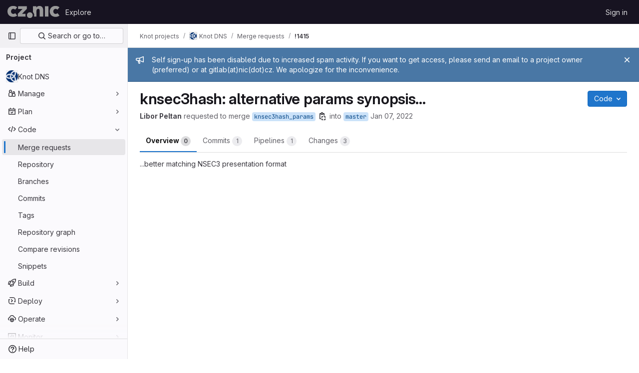

--- FILE ---
content_type: text/html; charset=utf-8
request_url: https://gitlab.nic.cz/knot/knot-dns/-/merge_requests/1415
body_size: 59892
content:




<!DOCTYPE html>
<html class="gl-light ui-neutral with-top-bar with-header " lang="en">
<head prefix="og: http://ogp.me/ns#">
<meta charset="utf-8">
<meta content="IE=edge" http-equiv="X-UA-Compatible">
<meta content="width=device-width, initial-scale=1" name="viewport">
<title>knsec3hash: alternative params synopsis... (!1415) · Merge requests · Knot projects / Knot DNS · GitLab</title>
<script nonce="Gxw67cW+NuWNkjQAcMZ/eg==">
//<![CDATA[
window.gon={};gon.api_version="v4";gon.default_avatar_url="https://gitlab.nic.cz/assets/no_avatar-849f9c04a3a0d0cea2424ae97b27447dc64a7dbfae83c036c45b403392f0e8ba.png";gon.max_file_size=100;gon.asset_host=null;gon.webpack_public_path="/assets/webpack/";gon.relative_url_root="";gon.user_color_mode="gl-light";gon.user_color_scheme="white";gon.markdown_surround_selection=null;gon.markdown_automatic_lists=null;gon.math_rendering_limits_enabled=true;gon.recaptcha_api_server_url="https://www.recaptcha.net/recaptcha/api.js";gon.recaptcha_sitekey="6Lf5pSAbAAAAAGe5IdTl2teXK_w4UwZ7tFJQk5Dw";gon.gitlab_url="https://gitlab.nic.cz";gon.promo_url="https://about.gitlab.com";gon.forum_url="https://forum.gitlab.com";gon.docs_url="https://docs.gitlab.com";gon.revision="4500c0eb594";gon.feature_category="code_review_workflow";gon.gitlab_logo="/assets/gitlab_logo-2957169c8ef64c58616a1ac3f4fc626e8a35ce4eb3ed31bb0d873712f2a041a0.png";gon.secure=true;gon.sprite_icons="/assets/icons-aa2c8ddf99d22b77153ca2bb092a23889c12c597fc8b8de94b0f730eb53513f6.svg";gon.sprite_file_icons="/assets/file_icons/file_icons-59d148c7ea628b0ec3975493002fa45de1d4d8c15b2bf59775965ab9d67d62ab.svg";gon.emoji_sprites_css_path="/assets/emoji_sprites-bd26211944b9d072037ec97cb138f1a52cd03ef185cd38b8d1fcc963245199a1.css";gon.emoji_backend_version=4;gon.gridstack_css_path="/assets/lazy_bundles/gridstack-4cd1da7c8adb8553e78a4f5545a8ab57a46258e091e6ac0382e6de79bca5ea3c.css";gon.test_env=false;gon.disable_animations=false;gon.suggested_label_colors={"#cc338b":"Magenta-pink","#dc143c":"Crimson","#c21e56":"Rose red","#cd5b45":"Dark coral","#ed9121":"Carrot orange","#eee600":"Titanium yellow","#009966":"Green-cyan","#8fbc8f":"Dark sea green","#6699cc":"Blue-gray","#e6e6fa":"Lavender","#9400d3":"Dark violet","#330066":"Deep violet","#36454f":"Charcoal grey","#808080":"Gray"};gon.first_day_of_week=1;gon.time_display_relative=true;gon.time_display_format=0;gon.ee=false;gon.jh=false;gon.dot_com=false;gon.uf_error_prefix="UF";gon.pat_prefix="glpat-";gon.keyboard_shortcuts_enabled=true;gon.diagramsnet_url="https://embed.diagrams.net";gon.features={"sourceEditorToolbar":false,"vscodeWebIde":true,"uiForOrganizations":false,"organizationSwitching":false,"findAndReplace":false,"removeMonitorMetrics":true,"workItemsViewPreference":false,"searchButtonTopRight":false,"markdownPasteUrl":false,"mergeRequestDashboard":false,"glqlIntegration":false,"continueIndentedText":false,"mrExperienceSurvey":false,"mrPipelinesGraphql":false,"notificationsTodosButtons":false,"mrShowReportsImmediately":false};
//]]>
</script>


<script nonce="Gxw67cW+NuWNkjQAcMZ/eg==">
//<![CDATA[
var gl = window.gl || {};
gl.startup_calls = {"/knot/knot-dns/-/merge_requests/1415/diffs_metadata.json?diff_head=true\u0026view=inline\u0026w=1":{},"/knot/knot-dns/-/merge_requests/1415/discussions.json?per_page=20":{},"/knot/knot-dns/-/merge_requests/1415/widget.json":{},"/knot/knot-dns/-/merge_requests/1415/cached_widget.json":{},"/knot/knot-dns/-/merge_requests/1415.json?serializer=sidebar_extras":{}};
gl.startup_graphql_calls = null;

if (gl.startup_calls && window.fetch) {
  Object.keys(gl.startup_calls).forEach(apiCall => {
   gl.startup_calls[apiCall] = {
      fetchCall: fetch(apiCall, {
        // Emulate XHR for Rails AJAX request checks
        headers: {
          'X-Requested-With': 'XMLHttpRequest'
        },
        // fetch won’t send cookies in older browsers, unless you set the credentials init option.
        // We set to `same-origin` which is default value in modern browsers.
        // See https://github.com/whatwg/fetch/pull/585 for more information.
        credentials: 'same-origin'
      })
    };
  });
}
if (gl.startup_graphql_calls && window.fetch) {
  const headers = {"X-CSRF-Token":"BEFpL1FQQbW7DHt7GxAXaF0v-S_6i4Rw2NLlmQ7gDdIyC5_s4eSac66P0yCHXlxODIKWMnRMt5DdiEDjME86fQ","x-gitlab-feature-category":"code_review_workflow"};
  const url = `https://gitlab.nic.cz/api/graphql`

  const opts = {
    method: "POST",
    headers: {
      "Content-Type": "application/json",
      ...headers,
    }
  };

  gl.startup_graphql_calls = gl.startup_graphql_calls.map(call => ({
    ...call,
    fetchCall: fetch(url, {
      ...opts,
      credentials: 'same-origin',
      body: JSON.stringify(call)
    })
  }))
}


//]]>
</script>



<link rel="stylesheet" href="/assets/application-182846f5d03243644eeff8074a2e7a731654615c4445f6d1134b9d422825e3ce.css" />
<link rel="stylesheet" href="/assets/page_bundles/merge_request-c54f44c201beff6e8e2b10fd9f738ddbc0a95445cd3bb32a318929833c0f8821.css" /><link rel="stylesheet" href="/assets/page_bundles/issuable-e25480d2326300d5c49ad31dbd847a53e39fc33a5fd595a961dd7238e411b558.css" /><link rel="stylesheet" href="/assets/page_bundles/notes_shared-30de79203a0836dddd3a4cf7364d63afb16a0f2deb0bbc654b00692872696739.css" /><link rel="stylesheet" href="/assets/page_bundles/design_management-b67fb0c469f6b41e7909fd0a2e77308b626a07ce8d0cb89fde4855f4419925d3.css" /><link rel="stylesheet" href="/assets/page_bundles/merge_requests-b811e14aee311adcd5e3f13457409b2b52b2a4c87cea7190d0679d406b355b68.css" /><link rel="stylesheet" href="/assets/page_bundles/pipelines-7b671da23266674fc2f00dbd090c32d7d74383461bd7847cc0b4e0355d9cb35a.css" /><link rel="stylesheet" href="/assets/page_bundles/reports-c30ff8da5d467581779c96962f0dfda74e09f1bb59b4f62a2a45979e3001e274.css" /><link rel="stylesheet" href="/assets/page_bundles/ci_status-03a1526d5d59d53e23437e9d6d2187df404745e4de53b9767362223455318ca8.css" /><link rel="stylesheet" href="/assets/page_bundles/labels-3508460b8d6f839e9d60de1f2065fdaf7f057efab04cf71966acef6a86fe9b41.css" /><link rel="stylesheet" href="/assets/page_bundles/commit_description-1e2cba4dda3c7b30dd84924809020c569f1308dea51520fe1dd5d4ce31403195.css" /><link rel="stylesheet" href="/assets/page_bundles/work_items-22a76cdd1fe2ae5431b7ff603f86212acaf81b49c4a932f19e3b3222dc1881ee.css" />
<link rel="stylesheet" href="/assets/application_utilities-58bec0f2dc46133fc9e8548af9854688398e9d7263cc0fd95ec5739f2a069dec.css" />
<link rel="stylesheet" href="/assets/tailwind-469e8cf29ca81e21f824ad683201a6a63c135a4ef89f152be2954d9af0217517.css" />


<link rel="stylesheet" href="/assets/fonts-fae5d3f79948bd85f18b6513a025f863b19636e85b09a1492907eb4b1bb0557b.css" />
<link rel="stylesheet" href="/assets/highlight/themes/white-99cce4f4b362f6840d7134d4129668929fde49c4da11d6ebf17f99768adbd868.css" />


<link rel="preload" href="/assets/application_utilities-58bec0f2dc46133fc9e8548af9854688398e9d7263cc0fd95ec5739f2a069dec.css" as="style" type="text/css" nonce="hnibJweub2Zds8eiQemKcQ==">
<link rel="preload" href="/assets/application-182846f5d03243644eeff8074a2e7a731654615c4445f6d1134b9d422825e3ce.css" as="style" type="text/css" nonce="hnibJweub2Zds8eiQemKcQ==">
<link rel="preload" href="/assets/highlight/themes/white-99cce4f4b362f6840d7134d4129668929fde49c4da11d6ebf17f99768adbd868.css" as="style" type="text/css" nonce="hnibJweub2Zds8eiQemKcQ==">




<script src="/assets/webpack/runtime.8d32a8b8.bundle.js" defer="defer" nonce="Gxw67cW+NuWNkjQAcMZ/eg=="></script>
<script src="/assets/webpack/main.fc49e848.chunk.js" defer="defer" nonce="Gxw67cW+NuWNkjQAcMZ/eg=="></script>
<script src="/assets/webpack/commons-pages.groups.new-pages.import.gitlab_projects.new-pages.import.manifest.new-pages.projects.n-a0973272.5fca6f92.chunk.js" defer="defer" nonce="Gxw67cW+NuWNkjQAcMZ/eg=="></script>
<script src="/assets/webpack/commons-pages.groups.new-pages.import.gitlab_projects.new-pages.import.manifest.new-pages.projects.n-44c6c18e.977bfa43.chunk.js" defer="defer" nonce="Gxw67cW+NuWNkjQAcMZ/eg=="></script>
<script src="/assets/webpack/commons-pages.search.show-super_sidebar.be008869.chunk.js" defer="defer" nonce="Gxw67cW+NuWNkjQAcMZ/eg=="></script>
<script src="/assets/webpack/super_sidebar.8f4462d8.chunk.js" defer="defer" nonce="Gxw67cW+NuWNkjQAcMZ/eg=="></script>
<script src="/assets/webpack/commons-pages.projects-pages.projects.activity-pages.projects.alert_management.details-pages.project-2e472f70.08214ed0.chunk.js" defer="defer" nonce="Gxw67cW+NuWNkjQAcMZ/eg=="></script>
<script src="/assets/webpack/commons-pages.admin.abuse_reports.show-pages.admin.topics.edit-pages.admin.topics.new-pages.groups.i-46287364.7e94df4b.chunk.js" defer="defer" nonce="Gxw67cW+NuWNkjQAcMZ/eg=="></script>
<script src="/assets/webpack/5.aa9d0901.chunk.js" defer="defer" nonce="Gxw67cW+NuWNkjQAcMZ/eg=="></script>
<script src="/assets/webpack/commons-pages.admin.abuse_reports.show-pages.admin.topics.edit-pages.admin.topics.new-pages.groups.i-2970ef53.e51fc747.chunk.js" defer="defer" nonce="Gxw67cW+NuWNkjQAcMZ/eg=="></script>
<script src="/assets/webpack/8.d6166704.chunk.js" defer="defer" nonce="Gxw67cW+NuWNkjQAcMZ/eg=="></script>
<script src="/assets/webpack/commons-pages.admin.abuse_reports.show-pages.admin.topics.edit-pages.admin.topics.new-pages.groups.i-90fa9e6d.c451e504.chunk.js" defer="defer" nonce="Gxw67cW+NuWNkjQAcMZ/eg=="></script>
<script src="/assets/webpack/commons-pages.admin.topics.edit-pages.admin.topics.new-pages.groups.milestones.edit-pages.groups.mil-e23dc6ac.e1b0eab4.chunk.js" defer="defer" nonce="Gxw67cW+NuWNkjQAcMZ/eg=="></script>
<script src="/assets/webpack/commons-pages.admin.abuse_reports.show-pages.dashboard.milestones.show-pages.groups.merge_requests-p-f5246592.637cebc3.chunk.js" defer="defer" nonce="Gxw67cW+NuWNkjQAcMZ/eg=="></script>
<script src="/assets/webpack/commons-pages.dashboard.milestones.show-pages.groups.merge_requests-pages.groups.milestones.edit-pag-81f616df.821e6dea.chunk.js" defer="defer" nonce="Gxw67cW+NuWNkjQAcMZ/eg=="></script>
<script src="/assets/webpack/16.f52d58f1.chunk.js" defer="defer" nonce="Gxw67cW+NuWNkjQAcMZ/eg=="></script>
<script src="/assets/webpack/commons-pages.dashboard.issues-pages.groups.issues-pages.groups.merge_requests-pages.groups.work_ite-3367b885.38440273.chunk.js" defer="defer" nonce="Gxw67cW+NuWNkjQAcMZ/eg=="></script>
<script src="/assets/webpack/commons-pages.groups.issues-pages.groups.merge_requests-pages.groups.work_items-pages.groups.work_it-10f07c56.f526e0ee.chunk.js" defer="defer" nonce="Gxw67cW+NuWNkjQAcMZ/eg=="></script>
<script src="/assets/webpack/commons-pages.groups.milestones.edit-pages.groups.milestones.new-pages.groups.milestones.show-pages.-8da769b3.b7cdd186.chunk.js" defer="defer" nonce="Gxw67cW+NuWNkjQAcMZ/eg=="></script>
<script src="/assets/webpack/commons-pages.groups.merge_requests-pages.groups.work_items-pages.groups.work_items.show-pages.proje-9c83bcc8.ba09e72b.chunk.js" defer="defer" nonce="Gxw67cW+NuWNkjQAcMZ/eg=="></script>
<script src="/assets/webpack/commons-pages.dashboard.milestones.show-pages.groups.merge_requests-pages.groups.milestones.edit-pag-a289cf7b.be2b3d83.chunk.js" defer="defer" nonce="Gxw67cW+NuWNkjQAcMZ/eg=="></script>
<script src="/assets/webpack/commons-pages.projects.incidents.show-pages.projects.issues.designs-pages.projects.issues.edit-pages-9291bb26.6aed6603.chunk.js" defer="defer" nonce="Gxw67cW+NuWNkjQAcMZ/eg=="></script>
<script src="/assets/webpack/commons-pages.groups.merge_requests-pages.projects.incidents.show-pages.projects.issues.designs-page-14493b0a.7aaf7f6e.chunk.js" defer="defer" nonce="Gxw67cW+NuWNkjQAcMZ/eg=="></script>
<script src="/assets/webpack/26.38b772e8.chunk.js" defer="defer" nonce="Gxw67cW+NuWNkjQAcMZ/eg=="></script>
<script src="/assets/webpack/pages.projects.merge_requests.show.99c1d740.chunk.js" defer="defer" nonce="Gxw67cW+NuWNkjQAcMZ/eg=="></script>

<meta content="object" property="og:type">
<meta content="GitLab" property="og:site_name">
<meta content="knsec3hash: alternative params synopsis... (!1415) · Merge requests · Knot projects / Knot DNS · GitLab" property="og:title">
<meta content="...better matching NSEC3 presentation format" property="og:description">
<meta content="https://gitlab.nic.cz/uploads/-/system/project/avatar/2/cu8ct139ygmlo1bj8vtl_400x400.png" property="og:image">
<meta content="64" property="og:image:width">
<meta content="64" property="og:image:height">
<meta content="https://gitlab.nic.cz/knot/knot-dns/-/merge_requests/1415" property="og:url">
<meta content="summary" property="twitter:card">
<meta content="knsec3hash: alternative params synopsis... (!1415) · Merge requests · Knot projects / Knot DNS · GitLab" property="twitter:title">
<meta content="...better matching NSEC3 presentation format" property="twitter:description">
<meta content="https://gitlab.nic.cz/uploads/-/system/project/avatar/2/cu8ct139ygmlo1bj8vtl_400x400.png" property="twitter:image">
<meta property="twitter:label1" content="Author"><meta property="twitter:data1" content="Libor Peltan"><meta property="twitter:label2" content="Assignee"><meta property="twitter:data2" content="Daniel Salzman">
<meta name="csrf-param" content="authenticity_token" />
<meta name="csrf-token" content="raFUqbo36tT5CwuClQCPvJ347nDnXPg2sVUsWmbd5iCb66JqCoMxEuyIo9kJTsSazFWBbWmby9a0D4kgWHLRjw" />
<meta name="csp-nonce" content="Gxw67cW+NuWNkjQAcMZ/eg==" />
<meta name="action-cable-url" content="/-/cable" />
<link href="/-/manifest.json" rel="manifest">
<link rel="icon" type="image/png" href="/assets/favicon-72a2cad5025aa931d6ea56c3201d1f18e68a8cd39788c7c80d5b2b82aa5143ef.png" id="favicon" data-original-href="/assets/favicon-72a2cad5025aa931d6ea56c3201d1f18e68a8cd39788c7c80d5b2b82aa5143ef.png" />
<link rel="apple-touch-icon" type="image/x-icon" href="/assets/apple-touch-icon-b049d4bc0dd9626f31db825d61880737befc7835982586d015bded10b4435460.png" />
<link href="/search/opensearch.xml" rel="search" title="Search GitLab" type="application/opensearchdescription+xml">


<!-- Matomo -->
<script nonce="Gxw67cW+NuWNkjQAcMZ/eg==">
//<![CDATA[
var _paq = window._paq = window._paq || [];
_paq.push(['trackPageView']);
_paq.push(['enableLinkTracking']);
;
(function() {
  var u="//matomo.nic.cz/";
  _paq.push(['setTrackerUrl', u+'matomo.php']);
  _paq.push(['setSiteId', "10"]);
  var d=document, g=d.createElement('script'), s=d.getElementsByTagName('script')[0];
  g.type='text/javascript'; g.async=true; g.src=u+'matomo.js'; s.parentNode.insertBefore(g,s);
})();


//]]>
</script><noscript><p><img src="//matomo.nic.cz/matomo.php?idsite=10" style="border:0;" alt="" /></p></noscript>
<!-- End Matomo Code -->


<meta content="...better matching NSEC3 presentation format" name="description">
<meta content="#ececef" name="theme-color">
</head>

<body class="tab-width-8 gl-browser-chrome gl-platform-mac" data-group="knot" data-group-full-path="knot" data-namespace-id="91" data-page="projects:merge_requests:show" data-page-type-id="1415" data-project="knot-dns" data-project-full-path="knot/knot-dns" data-project-id="2">
<script nonce="Gxw67cW+NuWNkjQAcMZ/eg==">
//<![CDATA[
gl = window.gl || {};
gl.GfmAutoComplete = gl.GfmAutoComplete || {};
gl.GfmAutoComplete.dataSources = {"members":"/knot/knot-dns/-/autocomplete_sources/members?type=MergeRequest\u0026type_id=1415","issues":"/knot/knot-dns/-/autocomplete_sources/issues","mergeRequests":"/knot/knot-dns/-/autocomplete_sources/merge_requests","labels":"/knot/knot-dns/-/autocomplete_sources/labels?type=MergeRequest\u0026type_id=1415","milestones":"/knot/knot-dns/-/autocomplete_sources/milestones","commands":"/knot/knot-dns/-/autocomplete_sources/commands?type=MergeRequest\u0026type_id=1415","snippets":"/knot/knot-dns/-/autocomplete_sources/snippets","contacts":"/knot/knot-dns/-/autocomplete_sources/contacts?type=MergeRequest\u0026type_id=1415","wikis":"/knot/knot-dns/-/autocomplete_sources/wikis"};


//]]>
</script>
<script nonce="Gxw67cW+NuWNkjQAcMZ/eg==">
//<![CDATA[
gl = window.gl || {};
gl.client = {"isChrome":true,"isMac":true};


//]]>
</script>


<header class="header-logged-out" data-testid="navbar">
<a class="gl-sr-only gl-accessibility" href="#content-body">Skip to content</a>
<div class="container-fluid">
<nav aria-label="Explore GitLab" class="header-logged-out-nav gl-flex gl-gap-3 gl-justify-between">
<div class="gl-flex gl-items-center gl-gap-1">
<span class="gl-sr-only">GitLab</span>
<a title="Homepage" id="logo" class="header-logged-out-logo has-tooltip" aria-label="Homepage" href="/"><img class="brand-header-logo lazy" alt="" data-src="/uploads/-/system/appearance/header_logo/1/CZ_NIC_gr_negativ.png" src="[data-uri]" />
</a></div>
<ul class="gl-list-none gl-p-0 gl-m-0 gl-flex gl-gap-3 gl-items-center gl-grow">
<li class="header-logged-out-nav-item">
<a class="" href="/explore">Explore</a>
</li>
</ul>
<ul class="gl-list-none gl-p-0 gl-m-0 gl-flex gl-gap-3 gl-items-center gl-justify-end">
<li class="header-logged-out-nav-item">
<a href="/users/sign_in?redirect_to_referer=yes">Sign in</a>
</li>
</ul>
</nav>
</div>
</header>

<div class="layout-page page-gutter  page-with-super-sidebar">
<aside class="js-super-sidebar super-sidebar super-sidebar-loading" data-command-palette="{&quot;project_files_url&quot;:&quot;/knot/knot-dns/-/files/master?format=json&quot;,&quot;project_blob_url&quot;:&quot;/knot/knot-dns/-/blob/master&quot;}" data-force-desktop-expanded-sidebar="" data-is-saas="false" data-root-path="/" data-sidebar="{&quot;is_logged_in&quot;:false,&quot;context_switcher_links&quot;:[{&quot;title&quot;:&quot;Explore&quot;,&quot;link&quot;:&quot;/explore&quot;,&quot;icon&quot;:&quot;compass&quot;}],&quot;current_menu_items&quot;:[{&quot;id&quot;:&quot;project_overview&quot;,&quot;title&quot;:&quot;Knot DNS&quot;,&quot;avatar&quot;:&quot;/uploads/-/system/project/avatar/2/cu8ct139ygmlo1bj8vtl_400x400.png&quot;,&quot;entity_id&quot;:2,&quot;link&quot;:&quot;/knot/knot-dns&quot;,&quot;link_classes&quot;:&quot;shortcuts-project&quot;,&quot;is_active&quot;:false},{&quot;id&quot;:&quot;manage_menu&quot;,&quot;title&quot;:&quot;Manage&quot;,&quot;icon&quot;:&quot;users&quot;,&quot;avatar_shape&quot;:&quot;rect&quot;,&quot;link&quot;:&quot;/knot/knot-dns/activity&quot;,&quot;is_active&quot;:false,&quot;items&quot;:[{&quot;id&quot;:&quot;activity&quot;,&quot;title&quot;:&quot;Activity&quot;,&quot;link&quot;:&quot;/knot/knot-dns/activity&quot;,&quot;link_classes&quot;:&quot;shortcuts-project-activity&quot;,&quot;is_active&quot;:false},{&quot;id&quot;:&quot;members&quot;,&quot;title&quot;:&quot;Members&quot;,&quot;link&quot;:&quot;/knot/knot-dns/-/project_members&quot;,&quot;is_active&quot;:false},{&quot;id&quot;:&quot;labels&quot;,&quot;title&quot;:&quot;Labels&quot;,&quot;link&quot;:&quot;/knot/knot-dns/-/labels&quot;,&quot;is_active&quot;:false}],&quot;separated&quot;:false},{&quot;id&quot;:&quot;plan_menu&quot;,&quot;title&quot;:&quot;Plan&quot;,&quot;icon&quot;:&quot;planning&quot;,&quot;avatar_shape&quot;:&quot;rect&quot;,&quot;link&quot;:&quot;/knot/knot-dns/-/issues&quot;,&quot;is_active&quot;:false,&quot;items&quot;:[{&quot;id&quot;:&quot;project_issue_list&quot;,&quot;title&quot;:&quot;Issues&quot;,&quot;link&quot;:&quot;/knot/knot-dns/-/issues&quot;,&quot;pill_count_field&quot;:&quot;openIssuesCount&quot;,&quot;link_classes&quot;:&quot;shortcuts-issues has-sub-items&quot;,&quot;is_active&quot;:false},{&quot;id&quot;:&quot;boards&quot;,&quot;title&quot;:&quot;Issue boards&quot;,&quot;link&quot;:&quot;/knot/knot-dns/-/boards&quot;,&quot;link_classes&quot;:&quot;shortcuts-issue-boards&quot;,&quot;is_active&quot;:false},{&quot;id&quot;:&quot;milestones&quot;,&quot;title&quot;:&quot;Milestones&quot;,&quot;link&quot;:&quot;/knot/knot-dns/-/milestones&quot;,&quot;is_active&quot;:false},{&quot;id&quot;:&quot;project_wiki&quot;,&quot;title&quot;:&quot;Wiki&quot;,&quot;link&quot;:&quot;/knot/knot-dns/-/wikis/home&quot;,&quot;link_classes&quot;:&quot;shortcuts-wiki&quot;,&quot;is_active&quot;:false}],&quot;separated&quot;:false},{&quot;id&quot;:&quot;code_menu&quot;,&quot;title&quot;:&quot;Code&quot;,&quot;icon&quot;:&quot;code&quot;,&quot;avatar_shape&quot;:&quot;rect&quot;,&quot;link&quot;:&quot;/knot/knot-dns/-/merge_requests&quot;,&quot;is_active&quot;:true,&quot;items&quot;:[{&quot;id&quot;:&quot;project_merge_request_list&quot;,&quot;title&quot;:&quot;Merge requests&quot;,&quot;link&quot;:&quot;/knot/knot-dns/-/merge_requests&quot;,&quot;pill_count_field&quot;:&quot;openMergeRequestsCount&quot;,&quot;link_classes&quot;:&quot;shortcuts-merge_requests&quot;,&quot;is_active&quot;:true},{&quot;id&quot;:&quot;files&quot;,&quot;title&quot;:&quot;Repository&quot;,&quot;link&quot;:&quot;/knot/knot-dns/-/tree/master&quot;,&quot;link_classes&quot;:&quot;shortcuts-tree&quot;,&quot;is_active&quot;:false},{&quot;id&quot;:&quot;branches&quot;,&quot;title&quot;:&quot;Branches&quot;,&quot;link&quot;:&quot;/knot/knot-dns/-/branches&quot;,&quot;is_active&quot;:false},{&quot;id&quot;:&quot;commits&quot;,&quot;title&quot;:&quot;Commits&quot;,&quot;link&quot;:&quot;/knot/knot-dns/-/commits/master?ref_type=heads&quot;,&quot;link_classes&quot;:&quot;shortcuts-commits&quot;,&quot;is_active&quot;:false},{&quot;id&quot;:&quot;tags&quot;,&quot;title&quot;:&quot;Tags&quot;,&quot;link&quot;:&quot;/knot/knot-dns/-/tags&quot;,&quot;is_active&quot;:false},{&quot;id&quot;:&quot;graphs&quot;,&quot;title&quot;:&quot;Repository graph&quot;,&quot;link&quot;:&quot;/knot/knot-dns/-/network/master?ref_type=heads&quot;,&quot;link_classes&quot;:&quot;shortcuts-network&quot;,&quot;is_active&quot;:false},{&quot;id&quot;:&quot;compare&quot;,&quot;title&quot;:&quot;Compare revisions&quot;,&quot;link&quot;:&quot;/knot/knot-dns/-/compare?from=master\u0026to=master&quot;,&quot;is_active&quot;:false},{&quot;id&quot;:&quot;project_snippets&quot;,&quot;title&quot;:&quot;Snippets&quot;,&quot;link&quot;:&quot;/knot/knot-dns/-/snippets&quot;,&quot;link_classes&quot;:&quot;shortcuts-snippets&quot;,&quot;is_active&quot;:false}],&quot;separated&quot;:false},{&quot;id&quot;:&quot;build_menu&quot;,&quot;title&quot;:&quot;Build&quot;,&quot;icon&quot;:&quot;rocket&quot;,&quot;avatar_shape&quot;:&quot;rect&quot;,&quot;link&quot;:&quot;/knot/knot-dns/-/pipelines&quot;,&quot;is_active&quot;:false,&quot;items&quot;:[{&quot;id&quot;:&quot;pipelines&quot;,&quot;title&quot;:&quot;Pipelines&quot;,&quot;link&quot;:&quot;/knot/knot-dns/-/pipelines&quot;,&quot;link_classes&quot;:&quot;shortcuts-pipelines&quot;,&quot;is_active&quot;:false},{&quot;id&quot;:&quot;jobs&quot;,&quot;title&quot;:&quot;Jobs&quot;,&quot;link&quot;:&quot;/knot/knot-dns/-/jobs&quot;,&quot;link_classes&quot;:&quot;shortcuts-builds&quot;,&quot;is_active&quot;:false},{&quot;id&quot;:&quot;pipeline_schedules&quot;,&quot;title&quot;:&quot;Pipeline schedules&quot;,&quot;link&quot;:&quot;/knot/knot-dns/-/pipeline_schedules&quot;,&quot;link_classes&quot;:&quot;shortcuts-builds&quot;,&quot;is_active&quot;:false},{&quot;id&quot;:&quot;artifacts&quot;,&quot;title&quot;:&quot;Artifacts&quot;,&quot;link&quot;:&quot;/knot/knot-dns/-/artifacts&quot;,&quot;link_classes&quot;:&quot;shortcuts-builds&quot;,&quot;is_active&quot;:false}],&quot;separated&quot;:false},{&quot;id&quot;:&quot;deploy_menu&quot;,&quot;title&quot;:&quot;Deploy&quot;,&quot;icon&quot;:&quot;deployments&quot;,&quot;avatar_shape&quot;:&quot;rect&quot;,&quot;link&quot;:&quot;/knot/knot-dns/-/releases&quot;,&quot;is_active&quot;:false,&quot;items&quot;:[{&quot;id&quot;:&quot;releases&quot;,&quot;title&quot;:&quot;Releases&quot;,&quot;link&quot;:&quot;/knot/knot-dns/-/releases&quot;,&quot;link_classes&quot;:&quot;shortcuts-deployments-releases&quot;,&quot;is_active&quot;:false},{&quot;id&quot;:&quot;container_registry&quot;,&quot;title&quot;:&quot;Container Registry&quot;,&quot;link&quot;:&quot;/knot/knot-dns/container_registry&quot;,&quot;is_active&quot;:false},{&quot;id&quot;:&quot;model_registry&quot;,&quot;title&quot;:&quot;Model registry&quot;,&quot;link&quot;:&quot;/knot/knot-dns/-/ml/models&quot;,&quot;is_active&quot;:false}],&quot;separated&quot;:false},{&quot;id&quot;:&quot;operations_menu&quot;,&quot;title&quot;:&quot;Operate&quot;,&quot;icon&quot;:&quot;cloud-pod&quot;,&quot;avatar_shape&quot;:&quot;rect&quot;,&quot;link&quot;:&quot;/knot/knot-dns/-/environments&quot;,&quot;is_active&quot;:false,&quot;items&quot;:[{&quot;id&quot;:&quot;environments&quot;,&quot;title&quot;:&quot;Environments&quot;,&quot;link&quot;:&quot;/knot/knot-dns/-/environments&quot;,&quot;link_classes&quot;:&quot;shortcuts-environments&quot;,&quot;is_active&quot;:false}],&quot;separated&quot;:false},{&quot;id&quot;:&quot;monitor_menu&quot;,&quot;title&quot;:&quot;Monitor&quot;,&quot;icon&quot;:&quot;monitor&quot;,&quot;avatar_shape&quot;:&quot;rect&quot;,&quot;link&quot;:&quot;/knot/knot-dns/-/incidents&quot;,&quot;is_active&quot;:false,&quot;items&quot;:[{&quot;id&quot;:&quot;incidents&quot;,&quot;title&quot;:&quot;Incidents&quot;,&quot;link&quot;:&quot;/knot/knot-dns/-/incidents&quot;,&quot;is_active&quot;:false},{&quot;id&quot;:&quot;service_desk&quot;,&quot;title&quot;:&quot;Service Desk&quot;,&quot;link&quot;:&quot;/knot/knot-dns/-/issues/service_desk&quot;,&quot;is_active&quot;:false}],&quot;separated&quot;:false},{&quot;id&quot;:&quot;analyze_menu&quot;,&quot;title&quot;:&quot;Analyze&quot;,&quot;icon&quot;:&quot;chart&quot;,&quot;avatar_shape&quot;:&quot;rect&quot;,&quot;link&quot;:&quot;/knot/knot-dns/-/value_stream_analytics&quot;,&quot;is_active&quot;:false,&quot;items&quot;:[{&quot;id&quot;:&quot;cycle_analytics&quot;,&quot;title&quot;:&quot;Value stream analytics&quot;,&quot;link&quot;:&quot;/knot/knot-dns/-/value_stream_analytics&quot;,&quot;link_classes&quot;:&quot;shortcuts-project-cycle-analytics&quot;,&quot;is_active&quot;:false},{&quot;id&quot;:&quot;contributors&quot;,&quot;title&quot;:&quot;Contributor analytics&quot;,&quot;link&quot;:&quot;/knot/knot-dns/-/graphs/master?ref_type=heads&quot;,&quot;is_active&quot;:false},{&quot;id&quot;:&quot;ci_cd_analytics&quot;,&quot;title&quot;:&quot;CI/CD analytics&quot;,&quot;link&quot;:&quot;/knot/knot-dns/-/pipelines/charts&quot;,&quot;is_active&quot;:false},{&quot;id&quot;:&quot;repository_analytics&quot;,&quot;title&quot;:&quot;Repository analytics&quot;,&quot;link&quot;:&quot;/knot/knot-dns/-/graphs/master/charts&quot;,&quot;link_classes&quot;:&quot;shortcuts-repository-charts&quot;,&quot;is_active&quot;:false},{&quot;id&quot;:&quot;model_experiments&quot;,&quot;title&quot;:&quot;Model experiments&quot;,&quot;link&quot;:&quot;/knot/knot-dns/-/ml/experiments&quot;,&quot;is_active&quot;:false}],&quot;separated&quot;:false}],&quot;current_context_header&quot;:&quot;Project&quot;,&quot;support_path&quot;:&quot;https://about.gitlab.com/get-help/&quot;,&quot;docs_path&quot;:&quot;/help/docs&quot;,&quot;display_whats_new&quot;:false,&quot;show_version_check&quot;:null,&quot;search&quot;:{&quot;search_path&quot;:&quot;/search&quot;,&quot;issues_path&quot;:&quot;/dashboard/issues&quot;,&quot;mr_path&quot;:&quot;/dashboard/merge_requests&quot;,&quot;autocomplete_path&quot;:&quot;/search/autocomplete&quot;,&quot;settings_path&quot;:&quot;/search/settings&quot;,&quot;search_context&quot;:{&quot;group&quot;:{&quot;id&quot;:91,&quot;name&quot;:&quot;Knot projects&quot;,&quot;full_name&quot;:&quot;Knot projects&quot;},&quot;group_metadata&quot;:{&quot;issues_path&quot;:&quot;/groups/knot/-/issues&quot;,&quot;mr_path&quot;:&quot;/groups/knot/-/merge_requests&quot;},&quot;project&quot;:{&quot;id&quot;:2,&quot;name&quot;:&quot;Knot DNS&quot;},&quot;project_metadata&quot;:{&quot;mr_path&quot;:&quot;/knot/knot-dns/-/merge_requests&quot;,&quot;issues_path&quot;:&quot;/knot/knot-dns/-/issues&quot;},&quot;code_search&quot;:false,&quot;scope&quot;:&quot;merge_requests&quot;,&quot;for_snippets&quot;:null}},&quot;panel_type&quot;:&quot;project&quot;,&quot;shortcut_links&quot;:[{&quot;title&quot;:&quot;Snippets&quot;,&quot;href&quot;:&quot;/explore/snippets&quot;,&quot;css_class&quot;:&quot;dashboard-shortcuts-snippets&quot;},{&quot;title&quot;:&quot;Groups&quot;,&quot;href&quot;:&quot;/explore/groups&quot;,&quot;css_class&quot;:&quot;dashboard-shortcuts-groups&quot;},{&quot;title&quot;:&quot;Projects&quot;,&quot;href&quot;:&quot;/explore/projects/starred&quot;,&quot;css_class&quot;:&quot;dashboard-shortcuts-projects&quot;}],&quot;terms&quot;:&quot;/-/users/terms&quot;}"></aside>

<div class="content-wrapper">
<div class="broadcast-wrapper">

<div class="gl-broadcast-message banner js-broadcast-notification-2 light-blue" data-broadcast-banner data-testid="banner-broadcast-message" role="alert">
<div class="gl-broadcast-message-content">
<div class="gl-broadcast-message-icon">
<svg class="s16" data-testid="bullhorn-icon"><use href="/assets/icons-aa2c8ddf99d22b77153ca2bb092a23889c12c597fc8b8de94b0f730eb53513f6.svg#bullhorn"></use></svg>
</div>
<div class="gl-broadcast-message-text">
<h2 class="gl-sr-only">Admin message</h2>
<p>Self sign-up has been disabled due to increased spam activity. If you want to get access, please send an email to a project owner (preferred) or at gitlab(at)nic(dot)cz. We apologize for the inconvenience.</p>
</div>
</div>
<button class="gl-button btn btn-icon btn-sm btn-default btn-default-tertiary gl-broadcast-message-dismiss js-dismiss-current-broadcast-notification" aria-label="Close" data-id="2" data-expire-date="2028-01-01T00:00:13+01:00" data-cookie-key="hide_broadcast_message_2" type="button"><svg class="s16 gl-icon gl-button-icon " data-testid="close-icon"><use href="/assets/icons-aa2c8ddf99d22b77153ca2bb092a23889c12c597fc8b8de94b0f730eb53513f6.svg#close"></use></svg>

</button>
</div>





</div>
<div class="alert-wrapper alert-wrapper-top-space gl-flex gl-flex-col gl-gap-3 container-fluid container-limited">

























</div>
<div class="top-bar-fixed container-fluid" data-testid="top-bar">
<div class="top-bar-container gl-flex gl-items-center gl-gap-2">
<div class="gl-grow gl-basis-0 gl-flex gl-items-center gl-justify-start gl-gap-3">
<button class="gl-button btn btn-icon btn-md btn-default btn-default-tertiary js-super-sidebar-toggle-expand super-sidebar-toggle -gl-ml-3" aria-controls="super-sidebar" aria-expanded="false" aria-label="Primary navigation sidebar" type="button"><svg class="s16 gl-icon gl-button-icon " data-testid="sidebar-icon"><use href="/assets/icons-aa2c8ddf99d22b77153ca2bb092a23889c12c597fc8b8de94b0f730eb53513f6.svg#sidebar"></use></svg>

</button>
<script type="application/ld+json">
{"@context":"https://schema.org","@type":"BreadcrumbList","itemListElement":[{"@type":"ListItem","position":1,"name":"Knot projects","item":"https://gitlab.nic.cz/knot"},{"@type":"ListItem","position":2,"name":"Knot DNS","item":"https://gitlab.nic.cz/knot/knot-dns"},{"@type":"ListItem","position":3,"name":"Merge requests","item":"https://gitlab.nic.cz/knot/knot-dns/-/merge_requests"},{"@type":"ListItem","position":4,"name":"!1415","item":"https://gitlab.nic.cz/knot/knot-dns/-/merge_requests/1415"}]}


</script>
<div data-testid="breadcrumb-links" id="js-vue-page-breadcrumbs-wrapper">
<div data-breadcrumbs-json="[{&quot;text&quot;:&quot;Knot projects&quot;,&quot;href&quot;:&quot;/knot&quot;,&quot;avatarPath&quot;:null},{&quot;text&quot;:&quot;Knot DNS&quot;,&quot;href&quot;:&quot;/knot/knot-dns&quot;,&quot;avatarPath&quot;:&quot;/uploads/-/system/project/avatar/2/cu8ct139ygmlo1bj8vtl_400x400.png&quot;},{&quot;text&quot;:&quot;Merge requests&quot;,&quot;href&quot;:&quot;/knot/knot-dns/-/merge_requests&quot;,&quot;avatarPath&quot;:null},{&quot;text&quot;:&quot;!1415&quot;,&quot;href&quot;:&quot;/knot/knot-dns/-/merge_requests/1415&quot;,&quot;avatarPath&quot;:null}]" id="js-vue-page-breadcrumbs"></div>
<div id="js-injected-page-breadcrumbs"></div>
</div>


</div>
<div class="gl-flex-none gl-flex gl-items-center gl-justify-center">
<div id="js-advanced-search-modal"></div>

</div>
<div class="gl-grow gl-basis-0 gl-flex gl-items-center gl-justify-end">
<div id="js-work-item-feedback"></div>


</div>
</div>
</div>

<div class="container-fluid container-limited project-highlight-puc">
<main class="content" id="content-body" itemscope itemtype="http://schema.org/SoftwareSourceCode">
<div class="flash-container flash-container-page sticky" data-testid="flash-container">
<div id="js-global-alerts"></div>
</div>






<div class="merge-request" data-lock-version="0" data-mr-action="show" data-project-path="/knot/knot-dns" data-url="/knot/knot-dns/-/merge_requests/1415.json">
<div class="detail-page-header border-bottom-0 gl-block gl-pt-5 gl-gap-4 sm:!gl-flex is-merge-request">
<div class="detail-page-header-body">
<h1 class="title gl-heading-1 gl-block gl-grow gl-break-anywhere !gl-m-0" data-testid="title-content">
knsec3hash: alternative params synopsis...
</h1>
<div>
<button class="gl-button btn btn-icon btn-md btn-default btn-icon gl-float-right gl-block gutter-toggle issuable-gutter-toggle js-sidebar-toggle sm:!gl-hidden" type="button"><svg class="s16 gl-icon gl-button-icon " data-testid="chevron-double-lg-left-icon"><use href="/assets/icons-aa2c8ddf99d22b77153ca2bb092a23889c12c597fc8b8de94b0f730eb53513f6.svg#chevron-double-lg-left"></use></svg>

</button>
</div>
</div>
<div class="detail-page-header-actions gl-self-start is-merge-request js-issuable-actions gl-flex gl-mt-1">
<div class="gl-flex gl-flex-col sm:gl-flex-row gl-gap-3 gl-w-full sm:gl-w-auto gl-mt-2 sm:gl-mt-0">
<div class="sm:gl-ml-3 dropdown gl-dropdown">
<div data-can-merge="false" data-is-fork="false" data-reviewing-docs-path="/help/user/project/merge_requests/merge_request_troubleshooting.md#check-out-merge-requests-locally-through-the-head-ref" data-source-branch="knsec3hash_params" data-source-project-default-url="https://gitlab.nic.cz/knot/knot-dns.git" data-source-project-full-path="knot/knot-dns" data-source-project-path="knot-dns" data-target-branch="master" id="js-check-out-modal"></div>
<button class="gl-button btn btn-md btn-confirm gl-flex gl-self-start gl-w-full sm:gl-w-auto !gl-pr-3" data-toggle="dropdown" data-testid="mr-code-dropdown" type="button"><span class="gl-button-text gl-inline-flex gl-justify-between gl-w-full">
Code
<svg class="s16 gl-icon gl-ml-2 !gl-mr-0" data-testid="chevron-down-icon"><use href="/assets/icons-aa2c8ddf99d22b77153ca2bb092a23889c12c597fc8b8de94b0f730eb53513f6.svg#chevron-down"></use></svg>

</span>

</button><div class="dropdown-menu dropdown-menu-right">
<div class="gl-dropdown-inner">
<div class="gl-dropdown-contents">
<ul>
<li class="gl-dropdown-section-header">
<header class="dropdown-header">
Review changes
</header>
</li>
<li class="gl-dropdown-item">
<button class="dropdown-item js-check-out-modal-trigger" type="button">
<div class="gl-dropdown-item-text-wrapper">
Check out branch
</div>
</button>
</li>
<li class="gl-dropdown-divider">
<hr class="dropdown-divider">
</li>
<li class="gl-dropdown-section-header">
<header class="dropdown-header">
Download
</header>
</li>
<li class="gl-dropdown-item">
<a class="dropdown-item" download="" data-testid="download-email-patches-menu-item" href="/knot/knot-dns/-/merge_requests/1415.patch"><div class="gl-dropdown-item-text-wrapper">
Patches
</div>
</a></li>
<li class="gl-dropdown-item">
<a class="dropdown-item" download="" data-testid="download-plain-diff-menu-item" href="/knot/knot-dns/-/merge_requests/1415.diff"><div class="gl-dropdown-item-text-wrapper">
Plain diff
</div>
</a></li>
</ul>
</div>
</div>
</div>
</div>

</div>
</div>
</div>

<div data-data="{&quot;iid&quot;:1415,&quot;defaultBranchName&quot;:&quot;master&quot;,&quot;projectPath&quot;:&quot;knot/knot-dns&quot;,&quot;sourceProjectPath&quot;:&quot;knot/knot-dns&quot;,&quot;title&quot;:&quot;knsec3hash: alternative params synopsis...&quot;,&quot;isFluidLayout&quot;:&quot;&quot;,&quot;blocksMerge&quot;:&quot;false&quot;,&quot;imported&quot;:&quot;false&quot;,&quot;tabs&quot;:[[&quot;show&quot;,&quot;Overview&quot;,&quot;/knot/knot-dns/-/merge_requests/1415&quot;,0],[&quot;commits&quot;,&quot;Commits&quot;,&quot;/knot/knot-dns/-/merge_requests/1415/commits&quot;,1],[&quot;pipelines&quot;,&quot;Pipelines&quot;,&quot;/knot/knot-dns/-/merge_requests/1415/pipelines&quot;,1],[&quot;diffs&quot;,&quot;Changes&quot;,&quot;/knot/knot-dns/-/merge_requests/1415/diffs&quot;,&quot;3&quot;]]}" id="js-merge-sticky-header"></div>
<div class="merge-request-details issuable-details" data-id="2">
<div class="detail-page-description gl-pt-2 gl-pb-4 gl-flex gl-items-baseline gl-flex-wrap gl-text-subtle is-merge-request">
<div class="js-mr-header" data-hidden="false" data-iid="1415" data-imported="false" data-project-path="knot/knot-dns" data-state="merged"></div>
<a class="author-link gl-font-bold gl-mr-2 js-user-link" data-user-id="548" data-username="lpeltan" data-name="Libor Peltan" data-testid="author-link" href="/lpeltan"><span class="author">Libor Peltan</span></a> requested to merge <a title="knsec3hash_params" class="ref-container gl-inline-block gl-truncate gl-max-w-26 gl-ml-2" href="/knot/knot-dns/-/tree/knsec3hash_params">knsec3hash_params</a> <button class="gl-button btn btn-icon btn-sm btn-default btn-default-tertiary !gl-hidden md:!gl-inline-block gl-mx-1 js-source-branch-copy" title="Copy branch name &lt;kbd class=&#39;flat ml-1&#39; aria-hidden=true&gt;b&lt;/kbd&gt;" aria-keyshortcuts="b" aria-label="Copy branch name" aria-live="polite" data-toggle="tooltip" data-placement="bottom" data-container="body" data-html="true" data-clipboard-text="knsec3hash_params" type="button"><svg class="s16 gl-icon gl-button-icon " data-testid="copy-to-clipboard-icon"><use href="/assets/icons-aa2c8ddf99d22b77153ca2bb092a23889c12c597fc8b8de94b0f730eb53513f6.svg#copy-to-clipboard"></use></svg>

</button> into <a title="master" class="ref-container gl-inline-block gl-truncate gl-max-w-26 gl-mx-2" href="/knot/knot-dns/-/tree/master">master</a>   <time class="js-timeago gl-inline-block" title="Jan 7, 2022 12:11pm" datetime="2022-01-07T11:11:43Z" tabindex="0" aria-label="Jan 7, 2022 12:11pm" data-toggle="tooltip" data-placement="top" data-container="body">Jan 07, 2022</time>
</div>

<div class="gl-static merge-request-tabs-holder js-tabs-affix">
<div class="merge-request-tabs-container gl-flex gl-justify-between is-merge-request">
<ul class="merge-request-tabs nav-tabs nav nav-links gl-flex gl-flex-nowrap gl-m-0 gl-p-0 gl-w-full lg:gl-w-auto">
<li class="notes-tab active" data-testid="notes-tab">
<a data-action="show" data-target="#notes" data-toggle="tabvue" href="/knot/knot-dns/-/merge_requests/1415">Overview
<span class="gl-badge badge badge-pill badge-muted js-discussions-count"><span class="gl-badge-content">0</span></span>
</a>
</li>
<li class="commits-tab" data-testid="commits-tab">
<a data-action="commits" data-target="#commits" data-toggle="tabvue" href="/knot/knot-dns/-/merge_requests/1415/commits">Commits
<span class="gl-badge badge badge-pill badge-muted js-commits-count"><span class="gl-badge-content">1</span></span>
</a>
</li>
<li class="pipelines-tab">
<a data-action="pipelines" data-target="#pipelines" data-toggle="tabvue" href="/knot/knot-dns/-/merge_requests/1415/pipelines">Pipelines
<span class="gl-badge badge badge-pill badge-muted js-pipelines-mr-count"><span class="gl-badge-content">1</span></span>
</a>
</li>

<li class="diffs-tab js-diffs-tab" data-testid="diffs-tab" id="diffs-tab">
<a data-action="diffs" data-target="#diffs" data-toggle="tabvue" href="/knot/knot-dns/-/merge_requests/1415/diffs">Changes
<span class="gl-badge badge badge-pill badge-muted js-changes-tab-count" data-gid="gid://gitlab/MergeRequest/11341"><span class="gl-badge-content">3</span></span>
</a>
</li>
</ul>
<div class="gl-flex gl-flex-wrap gl-items-center justify-content-lg-end">
<div data-blocks-merge="false" id="js-vue-discussion-counter"></div>
<div class="gl-ml-auto gl-items-center gl-hidden sm:gl-flex lg:gl-hidden gl-ml-3 js-expand-sidebar gl-absolute gl-right-5">
<button class="gl-button btn btn-md btn-default js-sidebar-toggle" type="button"><svg class="s16 gl-icon gl-button-icon " data-testid="chevron-double-lg-left-icon"><use href="/assets/icons-aa2c8ddf99d22b77153ca2bb092a23889c12c597fc8b8de94b0f730eb53513f6.svg#chevron-double-lg-left"></use></svg>
<span class="gl-button-text">
Expand

</span>

</button></div>
</div>
</div>
</div>
<div class="tab-content" id="diff-notes-app">
<div id="js-diff-file-finder">
<div id="js-code-navigation"></div>
</div>
<div class="tab-pane notes voting_notes" id="notes" style="display: block">
<div class="merge-request-overview">
<section>
<div class="issuable-discussion js-vue-notes-event">
<div class="detail-page-description gl-pb-0">
<div>
<div class="description !gl-mt-4 " data-testid="description-content">
<div class="md">
<p data-sourcepos="1:1-1:44" dir="auto">...better matching NSEC3 presentation format</p>
</div>
<textarea class="hidden js-task-list-field" data-value="...better matching NSEC3 presentation format"></textarea>
</div>

</div>

</div>
<div class="emoji-block emoji-list-container js-noteable-awards">
<div class="gl-flex gl-flex-wrap gl-justify-between gl-pt-3">
<div data-can-award-emoji="false" data-path="/api/v4/projects/2/merge_requests/1415/award_emoji" data-show-default-award-emojis="true" id="js-vue-awards-block"></div>

</div>

</div>

<div class="js-verification-alert" data-identity-verification-required="false"></div>
<script nonce="Gxw67cW+NuWNkjQAcMZ/eg==">
//<![CDATA[
window.gl = window.gl || {};
window.gl.mrWidgetData = {"id":11341,"iid":1415,"source_project_full_path":"knot/knot-dns","target_project_full_path":"knot/knot-dns","can_create_pipeline_in_target_project":false,"email_patches_path":"/knot/knot-dns/-/merge_requests/1415.patch","plain_diff_path":"/knot/knot-dns/-/merge_requests/1415.diff","merge_request_basic_path":"/knot/knot-dns/-/merge_requests/1415.json?serializer=basic","merge_request_widget_path":"/knot/knot-dns/-/merge_requests/1415/widget.json","merge_request_cached_widget_path":"/knot/knot-dns/-/merge_requests/1415/cached_widget.json","commit_change_content_path":"/knot/knot-dns/-/merge_requests/1415/commit_change_content","conflicts_docs_path":"/help/user/project/merge_requests/conflicts.md","reviewing_and_managing_merge_requests_docs_path":"/help/user/project/merge_requests/merge_request_troubleshooting.md#check-out-merge-requests-locally-through-the-head-ref","merge_request_pipelines_docs_path":"/help/ci/pipelines/merge_request_pipelines.md","ci_environments_status_path":"/knot/knot-dns/-/merge_requests/1415/ci_environments_status","user_callouts_path":"/-/users/callouts","suggest_pipeline_feature_id":"suggest_pipeline","migrate_jenkins_feature_id":"migrate_from_jenkins_banner","is_dismissed_suggest_pipeline":true,"is_dismissed_jenkins_migration":true,"human_access":null,"new_project_pipeline_path":"/knot/knot-dns/-/pipelines/new","source_project_default_url":"https://gitlab.nic.cz/knot/knot-dns.git","issues_links":{"assign_to_closing":"/knot/knot-dns/-/merge_requests/1415/assign_related_issues","assign_to_closing_count":0,"closing":"","closing_count":0,"mentioned_but_not_closing":"","mentioned_count":0},"security_reports_docs_path":"/help/user/application_security/detect/security_scan_results.md#merge-request","enabled_reports":{"sast":false,"secret_detection":false},"show_gitpod_button":false,"gitpod_url":null,"gitpod_enabled":false}

window.gl.mrWidgetData.artifacts_endpoint = '/knot/knot-dns/-/pipelines/:pipeline_artifacts_id/downloadable_artifacts.json';
window.gl.mrWidgetData.artifacts_endpoint_placeholder = ':pipeline_artifacts_id';
window.gl.mrWidgetData.pipeline_etag = '/api/graphql:pipelines/sha/36ed043ff4c5315e21f7808521193a037af8c0fb';
window.gl.mrWidgetData.squash_before_merge_help_path = '/help/user/project/merge_requests/squash_and_merge.md';
window.gl.mrWidgetData.ci_troubleshooting_docs_path = '/help/ci/debugging.md';
window.gl.mrWidgetData.mr_troubleshooting_docs_path = '/help/user/project/merge_requests/reviews/_index.md#troubleshooting';
window.gl.mrWidgetData.pipeline_must_succeed_docs_path = '/help/user/project/merge_requests/merge_when_pipeline_succeeds.md#require-a-successful-pipeline-for-merge';
window.gl.mrWidgetData.code_coverage_check_help_page_path = '/help/ci/testing/code_coverage/_index.md#add-a-coverage-check-approval-rule';
window.gl.mrWidgetData.security_configuration_path = '/knot/knot-dns/-/security/configuration';
window.gl.mrWidgetData.license_compliance_docs_path = '/help/user/compliance/license_scanning_of_cyclonedx_files/_index.md';
window.gl.mrWidgetData.eligible_approvers_docs_path = '/help/user/project/merge_requests/approvals/rules.md#eligible-approvers';
window.gl.mrWidgetData.approvals_help_path = '/help/user/project/merge_requests/approvals/_index.md';
window.gl.mrWidgetData.codequality_help_path = '/help/ci/testing/code_quality.md#code-quality-reports';
window.gl.mrWidgetData.false_positive_doc_url = '/help/user/application_security/vulnerabilities/_index.md';
window.gl.mrWidgetData.can_view_false_positive = 'false';
window.gl.mrWidgetData.user_preferences_gitpod_path = '/-/profile/preferences#user_gitpod_enabled';
window.gl.mrWidgetData.user_profile_enable_gitpod_path = '/-/user_settings/profile?user%5Bgitpod_enabled%5D=true';
window.gl.mrWidgetData.saml_approval_path = window.gl.mrWidgetData.saml_approval_path



//]]>
</script><h2 class="gl-sr-only" id="merge-request-widgets-heading">
Merge request reports
</h2>
<div aria-labelledby="merge-request-widgets-heading" class="mr-widget" id="js-vue-mr-widget" role="region"></div>

<div data-current-user-data="null" data-endpoint-metadata="/knot/knot-dns/-/merge_requests/1415/diffs_metadata.json?diff_head=true&amp;view=inline&amp;w=1" data-help-page-path="/help/user/project/merge_requests/reviews/suggestions.md" data-is-locked="" data-new-comment-template-paths="[{&quot;text&quot;:&quot;Your comment templates&quot;,&quot;href&quot;:&quot;/-/profile/comment_templates&quot;}]" data-noteable-data="{&quot;id&quot;:11341,&quot;iid&quot;:1415,&quot;description&quot;:&quot;...better matching NSEC3 presentation format&quot;,&quot;title&quot;:&quot;knsec3hash: alternative params synopsis...&quot;,&quot;merge_params&quot;:{&quot;force_remove_source_branch&quot;:&quot;1&quot;},&quot;state&quot;:&quot;merged&quot;,&quot;source_branch&quot;:&quot;knsec3hash_params&quot;,&quot;target_branch&quot;:&quot;master&quot;,&quot;source_branch_path&quot;:&quot;/knot/knot-dns/-/tree/knsec3hash_params&quot;,&quot;target_branch_path&quot;:&quot;/knot/knot-dns/-/tree/master&quot;,&quot;diff_head_sha&quot;:&quot;36ed043ff4c5315e21f7808521193a037af8c0fb&quot;,&quot;create_note_path&quot;:&quot;/knot/knot-dns/notes?target_id=11341\u0026target_type=merge_request&quot;,&quot;preview_note_path&quot;:&quot;/knot/knot-dns/-/preview_markdown?target_id=1415\u0026target_type=MergeRequest&quot;,&quot;can_receive_suggestion&quot;:true,&quot;create_issue_to_resolve_discussions_path&quot;:null,&quot;new_blob_path&quot;:null,&quot;current_user&quot;:{&quot;can_create_note&quot;:false,&quot;can_update&quot;:false,&quot;can_create_confidential_note&quot;:false},&quot;is_project_archived&quot;:false,&quot;project_id&quot;:2}" data-noteable-type="MergeRequest" data-notes-data="{&quot;noteableType&quot;:&quot;merge_request&quot;,&quot;noteableId&quot;:11341,&quot;projectId&quot;:2,&quot;groupId&quot;:null,&quot;discussionsPath&quot;:&quot;/knot/knot-dns/-/merge_requests/1415/discussions.json&quot;,&quot;registerPath&quot;:&quot;/users/sign_up?redirect_to_referer=yes&quot;,&quot;newSessionPath&quot;:&quot;/users/sign_in?redirect_to_referer=yes&quot;,&quot;markdownDocsPath&quot;:&quot;/help/user/markdown.md&quot;,&quot;quickActionsDocsPath&quot;:&quot;/help/user/project/quick_actions.md&quot;,&quot;closePath&quot;:&quot;/knot/knot-dns/-/merge_requests/1415?merge_request%5Bstate_event%5D=close&quot;,&quot;reopenPath&quot;:&quot;/knot/knot-dns/-/merge_requests/1415?merge_request%5Bstate_event%5D=reopen&quot;,&quot;notesPath&quot;:&quot;/knot/knot-dns/noteable/merge_request/11341/notes&quot;,&quot;prerenderedNotesCount&quot;:2,&quot;lastFetchedAt&quot;:1768601726000000,&quot;notesFilter&quot;:null,&quot;draftsPath&quot;:&quot;/knot/knot-dns/-/merge_requests/1415/drafts&quot;,&quot;draftsPublishPath&quot;:&quot;/knot/knot-dns/-/merge_requests/1415/drafts/publish&quot;,&quot;draftsDiscardPath&quot;:&quot;/knot/knot-dns/-/merge_requests/1415/drafts/discard&quot;}" data-notes-filters="{&quot;Show all activity&quot;:0,&quot;Show comments only&quot;:1,&quot;Show history only&quot;:2}" data-report-abuse-path="/-/abuse_reports/add_category" data-target-type="merge_request" id="js-vue-mr-discussions"></div>
</div>
</section>
<aside aria-label="merge_request" aria-live="polite" class="right-sidebar js-right-sidebar js-issuable-sidebar right-sidebar-expanded right-sidebar-merge-requests right-sidebar-collapsed" data-always-show-toggle data-auto-collapse data-issuable-type="merge_request">
<div class="issuable-sidebar is-merge-request">
<div class="issuable-sidebar-header md:gl-flex lg:!gl-hidden gl-justify-end">
<button class="gl-button btn btn-md btn-default gutter-toggle gl-float-right js-sidebar-toggle has-tooltip !gl-border-0" type="button" aria-label="Toggle sidebar" title="Collapse sidebar" data-container="body" data-placement="left" data-boundary="viewport" type="button"><span class="gl-button-text">
<span class="js-sidebar-toggle-container gl-button-text" data-is-expanded="true"><svg class="s16 js-sidebar-expand hidden" data-testid="chevron-double-lg-left-icon"><use href="/assets/icons-aa2c8ddf99d22b77153ca2bb092a23889c12c597fc8b8de94b0f730eb53513f6.svg#chevron-double-lg-left"></use></svg><svg class="s16 js-sidebar-collapse " data-testid="chevron-double-lg-right-icon"><use href="/assets/icons-aa2c8ddf99d22b77153ca2bb092a23889c12c597fc8b8de94b0f730eb53513f6.svg#chevron-double-lg-right"></use></svg></span>

</span>

</button></div>
<form class="issuable-context-form inline-update js-issuable-update !gl-pr-2" action="/knot/knot-dns/-/merge_requests/1415.json" accept-charset="UTF-8" data-remote="true" method="post"><div class="block assignee gl-mt-3" data-testid="assignee-block-container">
<div class="js-sidebar-assignees-root" data-field="merge_request" data-max-assignees="1">
<div class="title hide-collapsed gl-flex gl-justify-between gl-items-center !gl-mb-0">
<span class="gl-font-bold">Assignee</span>
<span class="gl-spinner-container" role="status"><span aria-hidden class="gl-spinner gl-spinner-sm gl-spinner-dark !gl-align-text-bottom"></span><span class="gl-sr-only !gl-absolute">Loading</span>
</span>
</div>
</div>

</div>
<div class="block reviewer" data-testid="reviewers-block-container">
<div class="js-sidebar-reviewers-root" data-field="merge_request">
<div class="title hide-collapsed gl-flex gl-justify-between gl-items-center !gl-mb-0">
<span class="gl-font-bold">Reviewers</span>
<span class="gl-spinner-container" role="status"><span aria-hidden class="gl-spinner gl-spinner-sm gl-spinner-dark !gl-align-text-bottom"></span><span class="gl-sr-only !gl-absolute">Loading</span>
</span>
</div>
</div>
<div class="selectbox hide-collapsed">
<div class="js-reviewers-inputs"></div>
<div class="dropdown "><button class="dropdown-menu-toggle js-reviewer-search js-author-search js-multiselect js-save-user-data" type="button" data-current-user="true" data-iid="1415" data-issuable-type="merge_request" data-project-id="2" data-author-id="548" data-field-name="merge_request[reviewer_ids][]" data-issue-update="/knot/knot-dns/-/merge_requests/1415.json" data-ability-name="merge_request" data-null-user="true" data-display="static" data-multi-select="true" data-dropdown-title="Request review from" data-dropdown-header="Reviewer" data-max-select="1" data-toggle="dropdown"><span class="dropdown-toggle-text ">Request review from</span><svg class="s16 dropdown-menu-toggle-icon" data-testid="chevron-down-icon"><use href="/assets/icons-aa2c8ddf99d22b77153ca2bb092a23889c12c597fc8b8de94b0f730eb53513f6.svg#chevron-down"></use></svg></button><div class="dropdown-menu dropdown-select dropdown-menu-user dropdown-menu-selectable dropdown-menu-author"><div class="dropdown-title gl-flex"><span class="gl-ml-auto">Request review from</span><button class="dropdown-title-button dropdown-menu-close gl-ml-auto" aria-label="Close" type="button"><svg class="s16 dropdown-menu-close-icon" data-testid="close-icon"><use href="/assets/icons-aa2c8ddf99d22b77153ca2bb092a23889c12c597fc8b8de94b0f730eb53513f6.svg#close"></use></svg></button></div><div class="dropdown-input"><input type="search" data-testid="dropdown-input-field" class="dropdown-input-field" placeholder="Search users" autocomplete="off" /><svg class="s16 dropdown-input-search" data-testid="search-icon"><use href="/assets/icons-aa2c8ddf99d22b77153ca2bb092a23889c12c597fc8b8de94b0f730eb53513f6.svg#search"></use></svg><svg class="s16 dropdown-input-clear js-dropdown-input-clear" data-testid="close-icon"><use href="/assets/icons-aa2c8ddf99d22b77153ca2bb092a23889c12c597fc8b8de94b0f730eb53513f6.svg#close"></use></svg></div><div data-testid="dropdown-list-content" class="dropdown-content "></div><div class="dropdown-loading"><div class="gl-spinner-container gl-mt-7" role="status"><span aria-hidden class="gl-spinner gl-spinner-md gl-spinner-dark !gl-align-text-bottom"></span><span class="gl-sr-only !gl-absolute">Loading</span>
</div></div></div></div>

</div>

</div>

<div class="js-sidebar-labels-widget-root" data-allow-label-create="" data-allow-scoped-labels="" data-can-edit="" data-iid="1415" data-issuable-type="merge_request" data-labels-fetch-path="/knot/knot-dns/-/labels.json?include_ancestor_groups=true" data-labels-manage-path="/knot/knot-dns/-/labels" data-project-issues-path="/knot/knot-dns/-/merge_requests" data-project-path="knot/knot-dns" data-selected-labels="[{&quot;id&quot;:19,&quot;title&quot;:&quot;enhancement&quot;,&quot;color&quot;:&quot;#44AD8E&quot;,&quot;description&quot;:&quot;&quot;,&quot;text_color&quot;:&quot;#FFFFFF&quot;,&quot;created_at&quot;:&quot;2014-11-07T15:27:13.491+01:00&quot;,&quot;updated_at&quot;:&quot;2017-10-23T13:41:04.187+02:00&quot;,&quot;group_id&quot;:null,&quot;project_id&quot;:2,&quot;template&quot;:false}]"></div>
<div class="block milestone" data-testid="sidebar-milestones">
<div class="js-sidebar-milestone-widget-root" data-can-edit="" data-issue-iid="1415" data-project-path="knot/knot-dns"></div>
</div>

<div class="js-sidebar-time-tracking-root block">
<!-- / Fallback while content is loading -->
<div class="title hide-collapsed gl-flex gl-justify-between gl-items-center !gl-mb-0">
<span class="gl-font-bold">Time tracking</span>
<span class="gl-spinner-container" role="status"><span aria-hidden class="gl-spinner gl-spinner-sm gl-spinner-dark !gl-align-text-bottom"></span><span class="gl-sr-only !gl-absolute">Loading</span>
</span>
</div>
</div>
<div class="js-sidebar-participants-widget-root"></div>
</form><script class="js-sidebar-options" type="application/json">{"endpoint":"/knot/knot-dns/-/merge_requests/1415.json?serializer=sidebar_extras","toggleSubscriptionEndpoint":"/knot/knot-dns/-/merge_requests/1415/toggle_subscription","moveIssueEndpoint":"/knot/knot-dns/-/issues/1415/move","projectsAutocompleteEndpoint":"/-/autocomplete/projects?project_id=2","editable":"","currentUser":null,"rootPath":"/","fullPath":"knot/knot-dns","iid":1415,"id":11341,"severity":null,"timeTrackingLimitToHours":false,"canCreateTimelogs":null,"createNoteEmail":null,"issuableType":"merge_request","directlyInviteMembers":"false"}</script>
</div>
</aside>

</div>

</div>
<div class="tab-pane commits" id="commits" style="">

</div>
<div class="tab-pane pipelines" id="pipelines" style="">
<div data-artifacts-endpoint="/knot/knot-dns/-/pipelines/:pipeline_artifacts_id/downloadable_artifacts.json" data-artifacts-endpoint-placeholder=":pipeline_artifacts_id" data-disable-initialization data-empty-state-svg-path="/assets/illustrations/empty-state/empty-pipeline-md-bf6f4296b1bdb1dae0fdd02ec5177a7c24f0e18f531569cf50d06015b3984d96.svg" data-endpoint="/knot/knot-dns/-/merge_requests/1415/pipelines" data-error-state-svg-path="/assets/illustrations/empty-state/empty-job-failed-md-b4806d6a3ab9210aa16b8d78e1c3624e4921fb8f6eaf18ca82398565c84ce7a4.svg" data-full-path="knot/knot-dns" data-graphql-path="/api/graphql" data-project-id="2" id="commit-pipeline-table-view"></div>


</div>

<div class="tab-pane diffs" data-changes-empty-state-illustration="/assets/illustrations/empty-state/empty-commit-md-4a0bda76f4e3ae630bb48b58a8c2a0c914cc78809b5dc51f206744496bc0f70a.svg" data-current-user-data="null" data-default-suggestion-commit-message="Apply %{suggestions_count} suggestion(s) to %{files_count} file(s)

%{co_authored_by}" data-dismiss-endpoint="/-/users/callouts" data-endpoint="/knot/knot-dns/-/merge_requests/1415/diffs.json?diff_head=true" data-endpoint-batch="/knot/knot-dns/-/merge_requests/1415/diffs_batch.json?diff_head=true" data-endpoint-diff-for-path="/knot/knot-dns/-/merge_requests/1415/diff_for_path.json" data-endpoint-metadata="/knot/knot-dns/-/merge_requests/1415/diffs_metadata.json?diff_head=true&amp;view=inline&amp;w=1" data-file-by-file-default="" data-help-page-path="/help/user/project/merge_requests/reviews/suggestions.md" data-iid="1415" data-is-fluid-layout="" data-is-forked="false" data-new-comment-template-paths="[{&quot;text&quot;:&quot;Your comment templates&quot;,&quot;href&quot;:&quot;/-/profile/comment_templates&quot;}]" data-per-page="5" data-project-path="/knot/knot-dns" data-show-suggest-popover="true" data-show-whitespace-default="true" data-source-project-default-url="https://gitlab.nic.cz/knot/knot-dns.git" data-source-project-full-path="knot/knot-dns" data-update-current-user-path="/api/v4/user/preferences" id="js-diffs-app" style="">

</div>

</div>
<div class="mr-loading-status">
<div class="loading hide">
<div class="gl-spinner-container" role="status"><span aria-hidden class="gl-spinner gl-spinner-lg gl-spinner-dark !gl-align-text-bottom"></span><span class="gl-sr-only !gl-absolute">Loading</span>
</div>
</div>
</div>
</div>
</div>
<div class="js-revert-commit-modal" data-branch="master" data-branch-collaboration="false" data-branches-endpoint="/knot/knot-dns/-/branches" data-endpoint="/knot/knot-dns/-/commit/10c40d27396bc727e7485dbd8a61a9b644e5bce1/revert" data-existing-branch="" data-push-code="false" data-title="Revert this merge request"></div>

<div class="js-cherry-pick-commit-modal" data-branch="master" data-branch-collaboration="false" data-branches-endpoint="/knot/knot-dns/refs" data-endpoint="/knot/knot-dns/-/commit/10c40d27396bc727e7485dbd8a61a9b644e5bce1/cherry_pick" data-existing-branch="" data-projects="[{&quot;id&quot;:&quot;2&quot;,&quot;name&quot;:&quot;knot/knot-dns&quot;,&quot;refsUrl&quot;:&quot;/knot/knot-dns/refs&quot;}]" data-push-code="false" data-target-project-id="2" data-target-project-name="knot/knot-dns" data-title="Cherry-pick this merge request"></div>

<div data-new-comment-template-paths="[{&quot;text&quot;:&quot;Your comment templates&quot;,&quot;href&quot;:&quot;/-/profile/comment_templates&quot;}]" id="js-review-bar"></div>
<div id="js-reviewer-drawer-portal"></div>
<script nonce="Gxw67cW+NuWNkjQAcMZ/eg==">
//<![CDATA[
  window.gl = window.gl || {};
  window.gl.webIDEPath = '/-/ide/project/knot/knot-dns/edit/'


//]]>
</script>


</main>
</div>


</div>
</div>


<script nonce="Gxw67cW+NuWNkjQAcMZ/eg==">
//<![CDATA[
if ('loading' in HTMLImageElement.prototype) {
  document.querySelectorAll('img.lazy').forEach(img => {
    img.loading = 'lazy';
    let imgUrl = img.dataset.src;
    // Only adding width + height for avatars for now
    if (imgUrl.indexOf('/avatar/') > -1 && imgUrl.indexOf('?') === -1) {
      const targetWidth = img.getAttribute('width') || img.width;
      imgUrl += `?width=${targetWidth}`;
    }
    img.src = imgUrl;
    img.removeAttribute('data-src');
    img.classList.remove('lazy');
    img.classList.add('js-lazy-loaded');
    img.dataset.testid = 'js-lazy-loaded-content';
  });
}

//]]>
</script>
<script nonce="Gxw67cW+NuWNkjQAcMZ/eg==">
//<![CDATA[
gl = window.gl || {};
gl.experiments = {};


//]]>
</script>

</body>
</html>



--- FILE ---
content_type: text/css; charset=utf-8
request_url: https://gitlab.nic.cz/assets/page_bundles/reports-c30ff8da5d467581779c96962f0dfda74e09f1bb59b4f62a2a45979e3001e274.css
body_size: 324
content:
@keyframes blinking-dot{0%{opacity:1}25%{opacity:.4}75%{opacity:.4}100%{opacity:1}}.report-block-container{border-top:1px solid var(--gl-border-color-default);padding:14px;background-color:var(--gl-background-color-subtle);line-height:20px}.report-block-list{list-style:none;padding:0 1px;margin:0}.report-block-list-icon{display:flex}.report-block-list-icon.failed svg{fill:var(--gl-icon-color-danger, var(--gl-color-red-600, #c91c00))}.report-block-list-icon.success svg{fill:var(--gl-icon-color-success, var(--gl-color-green-600, #217645))}.report-block-list-icon.neutral svg{fill:var(--gl-icon-color-subtle, var(--gl-color-neutral-500, #737278))}.report-block-list-icon .ci-status-icon svg{width:24px;height:24px}.report-block-list-issue{display:flex}.report-block-list-issue-description-text::after{content:" "}.report-block-list-issue-description{align-content:space-around;align-items:flex-start;flex-wrap:wrap;display:flex;align-self:center}.report-block .break-link{word-wrap:break-word;word-break:break-all}


--- FILE ---
content_type: text/javascript; charset=utf-8
request_url: https://gitlab.nic.cz/assets/webpack/commons-pages.admin.abuse_reports.show-pages.admin.topics.edit-pages.admin.topics.new-pages.groups.i-2970ef53.e51fc747.chunk.js
body_size: 13880
content:
(this.webpackJsonp=this.webpackJsonp||[]).push([[6],{"05sH":function(e,t,i){var n=i("8FVE"),r=i("zxUd"),s=i("r6dd"),o=i("aTSC"),a=i("7Zqv"),l=i("M1vi"),u=i("etTJ"),c=i("/NDV"),p=i("Ksks"),d=i("WlOc"),h=i("rhmX"),m=/\b__p \+= '';/g,f=/\b(__p \+=) '' \+/g,v=/(__e\(.*?\)|\b__t\)) \+\n'';/g,g=/[()=,{}\[\]\/\s]/,y=/\$\{([^\\}]*(?:\\.[^\\}]*)*)\}/g,w=/($^)/,b=/['\n\r\u2028\u2029\\]/g,F=Object.prototype.hasOwnProperty;e.exports=function(e,t,i){var E=d.imports._.templateSettings||d;i&&u(e,t,i)&&(t=void 0),e=h(e),t=n({},t,E,o);var k,C,_=n({},t.imports,E.imports,o),x=c(_),z=s(_,x),L=0,S=t.interpolate||w,T="__p += '",A=RegExp((t.escape||w).source+"|"+S.source+"|"+(S===p?y:w).source+"|"+(t.evaluate||w).source+"|$","g"),D=F.call(t,"sourceURL")?"//# sourceURL="+(t.sourceURL+"").replace(/\s/g," ")+"\n":"";e.replace(A,(function(t,i,n,r,s,o){return n||(n=r),T+=e.slice(L,o).replace(b,a),i&&(k=!0,T+="' +\n__e("+i+") +\n'"),s&&(C=!0,T+="';\n"+s+";\n__p += '"),n&&(T+="' +\n((__t = ("+n+")) == null ? '' : __t) +\n'"),L=o+t.length,t})),T+="';\n";var N=F.call(t,"variable")&&t.variable;if(N){if(g.test(N))throw new Error("Invalid `variable` option passed into `_.template`")}else T="with (obj) {\n"+T+"\n}\n";T=(C?T.replace(m,""):T).replace(f,"$1").replace(v,"$1;"),T="function("+(N||"obj")+") {\n"+(N?"":"obj || (obj = {});\n")+"var __t, __p = ''"+(k?", __e = _.escape":"")+(C?", __j = Array.prototype.join;\nfunction print() { __p += __j.call(arguments, '') }\n":";\n")+T+"return __p\n}";var R=r((function(){return Function(x,D+"return "+T).apply(void 0,z)}));if(R.source=T,l(R))throw R;return R}},"7Zqv":function(e,t){var i={"\\":"\\","'":"'","\n":"n","\r":"r","\u2028":"u2028","\u2029":"u2029"};e.exports=function(e){return"\\"+i[e]}},"8FVE":function(e,t,i){var n=i("xJuT"),r=i("eiA/"),s=i("UwPs"),o=r((function(e,t,i,r){n(t,s(t),e,r)}));e.exports=o},ClPU:function(e,t,i){(function(e,t){(function(){var i,n,r,s,o,a,l,u,c=[].slice,p={}.hasOwnProperty;l=function(){},n=function(){function e(){}return e.prototype.addEventListener=e.prototype.on,e.prototype.on=function(e,t){return this._callbacks=this._callbacks||{},this._callbacks[e]||(this._callbacks[e]=[]),this._callbacks[e].push(t),this},e.prototype.emit=function(){var e,t,i,n,r;if(i=arguments[0],e=2<=arguments.length?c.call(arguments,1):[],this._callbacks=this._callbacks||{},t=this._callbacks[i])for(n=0,r=t.length;n<r;n++)t[n].apply(this,e);return this},e.prototype.removeListener=e.prototype.off,e.prototype.removeAllListeners=e.prototype.off,e.prototype.removeEventListener=e.prototype.off,e.prototype.off=function(e,t){var i,n,r,s;if(!this._callbacks||0===arguments.length)return this._callbacks={},this;if(!(i=this._callbacks[e]))return this;if(1===arguments.length)return delete this._callbacks[e],this;for(n=r=0,s=i.length;r<s;n=++r)if(i[n]===t){i.splice(n,1);break}return this},e}(),(i=function(e){var t,i;function r(e,i){var n,s,o;if(this.element=e,this.version=r.version,this.defaultOptions.previewTemplate=this.defaultOptions.previewTemplate.replace(/\n*/g,""),this.clickableElements=[],this.listeners=[],this.files=[],"string"==typeof this.element&&(this.element=document.querySelector(this.element)),!this.element||null==this.element.nodeType)throw new Error("Invalid dropzone element.");if(this.element.dropzone)throw new Error("Dropzone already attached.");if(r.instances.push(this),this.element.dropzone=this,n=null!=(o=r.optionsForElement(this.element))?o:{},this.options=t({},this.defaultOptions,n,null!=i?i:{}),this.options.forceFallback||!r.isBrowserSupported())return this.options.fallback.call(this);if(null==this.options.url&&(this.options.url=this.element.getAttribute("action")),!this.options.url)throw new Error("No URL provided.");if(this.options.acceptedFiles&&this.options.acceptedMimeTypes)throw new Error("You can't provide both 'acceptedFiles' and 'acceptedMimeTypes'. 'acceptedMimeTypes' is deprecated.");this.options.acceptedMimeTypes&&(this.options.acceptedFiles=this.options.acceptedMimeTypes,delete this.options.acceptedMimeTypes),this.options.method=this.options.method.toUpperCase(),(s=this.getExistingFallback())&&s.parentNode&&s.parentNode.removeChild(s),!1!==this.options.previewsContainer&&(this.options.previewsContainer?this.previewsContainer=r.getElement(this.options.previewsContainer,"previewsContainer"):this.previewsContainer=this.element),this.options.clickable&&(!0===this.options.clickable?this.clickableElements=[this.element]:this.clickableElements=r.getElements(this.options.clickable,"clickable")),this.init()}return function(e,t){for(var i in t)p.call(t,i)&&(e[i]=t[i]);function n(){this.constructor=e}n.prototype=t.prototype,e.prototype=new n,e.__super__=t.prototype}(r,e),r.prototype.Emitter=n,r.prototype.events=["drop","dragstart","dragend","dragenter","dragover","dragleave","addedfile","addedfiles","removedfile","thumbnail","error","errormultiple","processing","processingmultiple","uploadprogress","totaluploadprogress","sending","sendingmultiple","success","successmultiple","canceled","canceledmultiple","complete","completemultiple","reset","maxfilesexceeded","maxfilesreached","queuecomplete"],r.prototype.defaultOptions={url:null,method:"post",withCredentials:!1,parallelUploads:2,uploadMultiple:!1,maxFilesize:256,paramName:"file",createImageThumbnails:!0,maxThumbnailFilesize:10,thumbnailWidth:120,thumbnailHeight:120,filesizeBase:1e3,maxFiles:null,params:{},clickable:!0,ignoreHiddenFiles:!0,acceptedFiles:null,acceptedMimeTypes:null,autoProcessQueue:!0,autoQueue:!0,addRemoveLinks:!1,previewsContainer:null,hiddenInputContainer:"body",capture:null,dictDefaultMessage:"Drop files here to upload",dictFallbackMessage:"Your browser does not support drag'n'drop file uploads.",dictFallbackText:"Please use the fallback form below to upload your files like in the olden days.",dictFileTooBig:"File is too big ({{filesize}}MiB). Max filesize: {{maxFilesize}}MiB.",dictInvalidFileType:"You can't upload files of this type.",dictResponseError:"Server responded with {{statusCode}} code.",dictCancelUpload:"Cancel upload",dictCancelUploadConfirmation:"Are you sure you want to cancel this upload?",dictRemoveFile:"Remove file",dictRemoveFileConfirmation:null,dictMaxFilesExceeded:"You can not upload any more files.",accept:function(e,t){return t()},init:function(){return l},forceFallback:!1,fallback:function(){var e,t,i,n,s,o;for(this.element.className=this.element.className+" dz-browser-not-supported",n=0,s=(o=this.element.getElementsByTagName("div")).length;n<s;n++)e=o[n],/(^| )dz-message($| )/.test(e.className)&&(t=e,e.className="dz-message");return t||(t=r.createElement('<div class="dz-message"><span></span></div>'),this.element.appendChild(t)),(i=t.getElementsByTagName("span")[0])&&(null!=i.textContent?i.textContent=this.options.dictFallbackMessage:null!=i.innerText&&(i.innerText=this.options.dictFallbackMessage)),this.element.appendChild(this.getFallbackForm())},resize:function(e){var t,i,n;return t={srcX:0,srcY:0,srcWidth:e.width,srcHeight:e.height},i=e.width/e.height,t.optWidth=this.options.thumbnailWidth,t.optHeight=this.options.thumbnailHeight,null==t.optWidth&&null==t.optHeight?(t.optWidth=t.srcWidth,t.optHeight=t.srcHeight):null==t.optWidth?t.optWidth=i*t.optHeight:null==t.optHeight&&(t.optHeight=1/i*t.optWidth),n=t.optWidth/t.optHeight,e.height<t.optHeight||e.width<t.optWidth?(t.trgHeight=t.srcHeight,t.trgWidth=t.srcWidth):i>n?(t.srcHeight=e.height,t.srcWidth=t.srcHeight*n):(t.srcWidth=e.width,t.srcHeight=t.srcWidth/n),t.srcX=(e.width-t.srcWidth)/2,t.srcY=(e.height-t.srcHeight)/2,t},drop:function(e){return this.element.classList.remove("dz-drag-hover")},dragstart:l,dragend:function(e){return this.element.classList.remove("dz-drag-hover")},dragenter:function(e){return this.element.classList.add("dz-drag-hover")},dragover:function(e){return this.element.classList.add("dz-drag-hover")},dragleave:function(e){return this.element.classList.remove("dz-drag-hover")},paste:l,reset:function(){return this.element.classList.remove("dz-started")},addedfile:function(e){var t,i,n,s,o,a,l,u,c,p,d,h,m;if(this.element===this.previewsContainer&&this.element.classList.add("dz-started"),this.previewsContainer){for(e.previewElement=r.createElement(this.options.previewTemplate.trim()),e.previewTemplate=e.previewElement,this.previewsContainer.appendChild(e.previewElement),n=0,a=(c=e.previewElement.querySelectorAll("[data-dz-name]")).length;n<a;n++)c[n].textContent=e.name;for(s=0,l=(p=e.previewElement.querySelectorAll("[data-dz-size]")).length;s<l;s++)p[s].innerHTML=this.filesize(e.size);for(this.options.addRemoveLinks&&(e._removeLink=r.createElement('<a class="dz-remove" href="javascript:undefined;" data-dz-remove>'+this.options.dictRemoveFile+"</a>"),e.previewElement.appendChild(e._removeLink)),m=this,t=function(t){return t.preventDefault(),t.stopPropagation(),e.status===r.UPLOADING?r.confirm(m.options.dictCancelUploadConfirmation,(function(){return m.removeFile(e)})):m.options.dictRemoveFileConfirmation?r.confirm(m.options.dictRemoveFileConfirmation,(function(){return m.removeFile(e)})):m.removeFile(e)},h=[],o=0,u=(d=e.previewElement.querySelectorAll("[data-dz-remove]")).length;o<u;o++)i=d[o],h.push(i.addEventListener("click",t));return h}},removedfile:function(e){var t;return e.previewElement&&null!=(t=e.previewElement)&&t.parentNode.removeChild(e.previewElement),this._updateMaxFilesReachedClass()},thumbnail:function(e,t){var i,n,r,s;if(e.previewElement){for(e.previewElement.classList.remove("dz-file-preview"),n=0,r=(s=e.previewElement.querySelectorAll("[data-dz-thumbnail]")).length;n<r;n++)(i=s[n]).alt=e.name,i.src=t;return setTimeout((function(){return e.previewElement.classList.add("dz-image-preview")}),1)}},error:function(e,t){var i,n,r,s,o;if(e.previewElement){for(e.previewElement.classList.add("dz-error"),"String"!=typeof t&&t.error&&(t=t.error),o=[],n=0,r=(s=e.previewElement.querySelectorAll("[data-dz-errormessage]")).length;n<r;n++)i=s[n],o.push(i.textContent=t);return o}},errormultiple:l,processing:function(e){if(e.previewElement&&(e.previewElement.classList.add("dz-processing"),e._removeLink))return e._removeLink.textContent=this.options.dictCancelUpload},processingmultiple:l,uploadprogress:function(e,t,i){var n,r,s,o,a;if(e.previewElement){for(a=[],r=0,s=(o=e.previewElement.querySelectorAll("[data-dz-uploadprogress]")).length;r<s;r++)"PROGRESS"===(n=o[r]).nodeName?a.push(n.value=t):a.push(n.style.width=t+"%");return a}},totaluploadprogress:l,sending:l,sendingmultiple:l,success:function(e){if(e.previewElement)return e.previewElement.classList.add("dz-success")},successmultiple:l,canceled:function(e){return this.emit("error",e,"Upload canceled.")},canceledmultiple:l,complete:function(e){if(e._removeLink&&(e._removeLink.textContent=this.options.dictRemoveFile),e.previewElement)return e.previewElement.classList.add("dz-complete")},completemultiple:l,maxfilesexceeded:l,maxfilesreached:l,queuecomplete:l,addedfiles:l,previewTemplate:'<div class="dz-preview dz-file-preview">\n  <div class="dz-image"><img data-dz-thumbnail /></div>\n  <div class="dz-details">\n    <div class="dz-size"><span data-dz-size></span></div>\n    <div class="dz-filename"><span data-dz-name></span></div>\n  </div>\n  <div class="dz-progress"><span class="dz-upload" data-dz-uploadprogress></span></div>\n  <div class="dz-error-message"><span data-dz-errormessage></span></div>\n  <div class="dz-success-mark">\n    <svg width="54px" height="54px" viewBox="0 0 54 54" version="1.1" xmlns="http://www.w3.org/2000/svg" xmlns:xlink="http://www.w3.org/1999/xlink" xmlns:sketch="http://www.bohemiancoding.com/sketch/ns">\n      <title>Check</title>\n      <defs></defs>\n      <g id="Page-1" stroke="none" stroke-width="1" fill="none" fill-rule="evenodd" sketch:type="MSPage">\n        <path d="M23.5,31.8431458 L17.5852419,25.9283877 C16.0248253,24.3679711 13.4910294,24.366835 11.9289322,25.9289322 C10.3700136,27.4878508 10.3665912,30.0234455 11.9283877,31.5852419 L20.4147581,40.0716123 C20.5133999,40.1702541 20.6159315,40.2626649 20.7218615,40.3488435 C22.2835669,41.8725651 24.794234,41.8626202 26.3461564,40.3106978 L43.3106978,23.3461564 C44.8771021,21.7797521 44.8758057,19.2483887 43.3137085,17.6862915 C41.7547899,16.1273729 39.2176035,16.1255422 37.6538436,17.6893022 L23.5,31.8431458 Z M27,53 C41.3594035,53 53,41.3594035 53,27 C53,12.6405965 41.3594035,1 27,1 C12.6405965,1 1,12.6405965 1,27 C1,41.3594035 12.6405965,53 27,53 Z" id="Oval-2" stroke-opacity="0.198794158" stroke="#747474" fill-opacity="0.816519475" fill="#FFFFFF" sketch:type="MSShapeGroup"></path>\n      </g>\n    </svg>\n  </div>\n  <div class="dz-error-mark">\n    <svg width="54px" height="54px" viewBox="0 0 54 54" version="1.1" xmlns="http://www.w3.org/2000/svg" xmlns:xlink="http://www.w3.org/1999/xlink" xmlns:sketch="http://www.bohemiancoding.com/sketch/ns">\n      <title>Error</title>\n      <defs></defs>\n      <g id="Page-1" stroke="none" stroke-width="1" fill="none" fill-rule="evenodd" sketch:type="MSPage">\n        <g id="Check-+-Oval-2" sketch:type="MSLayerGroup" stroke="#747474" stroke-opacity="0.198794158" fill="#FFFFFF" fill-opacity="0.816519475">\n          <path d="M32.6568542,29 L38.3106978,23.3461564 C39.8771021,21.7797521 39.8758057,19.2483887 38.3137085,17.6862915 C36.7547899,16.1273729 34.2176035,16.1255422 32.6538436,17.6893022 L27,23.3431458 L21.3461564,17.6893022 C19.7823965,16.1255422 17.2452101,16.1273729 15.6862915,17.6862915 C14.1241943,19.2483887 14.1228979,21.7797521 15.6893022,23.3461564 L21.3431458,29 L15.6893022,34.6538436 C14.1228979,36.2202479 14.1241943,38.7516113 15.6862915,40.3137085 C17.2452101,41.8726271 19.7823965,41.8744578 21.3461564,40.3106978 L27,34.6568542 L32.6538436,40.3106978 C34.2176035,41.8744578 36.7547899,41.8726271 38.3137085,40.3137085 C39.8758057,38.7516113 39.8771021,36.2202479 38.3106978,34.6538436 L32.6568542,29 Z M27,53 C41.3594035,53 53,41.3594035 53,27 C53,12.6405965 41.3594035,1 27,1 C12.6405965,1 1,12.6405965 1,27 C1,41.3594035 12.6405965,53 27,53 Z" id="Oval-2" sketch:type="MSShapeGroup"></path>\n        </g>\n      </g>\n    </svg>\n  </div>\n</div>'},t=function(){var e,t,i,n,r,s,o;for(n=arguments[0],s=0,o=(i=2<=arguments.length?c.call(arguments,1):[]).length;s<o;s++)for(e in t=i[s])r=t[e],n[e]=r;return n},r.prototype.getAcceptedFiles=function(){var e,t,i,n,r;for(r=[],t=0,i=(n=this.files).length;t<i;t++)(e=n[t]).accepted&&r.push(e);return r},r.prototype.getRejectedFiles=function(){var e,t,i,n,r;for(r=[],t=0,i=(n=this.files).length;t<i;t++)(e=n[t]).accepted||r.push(e);return r},r.prototype.getFilesWithStatus=function(e){var t,i,n,r,s;for(s=[],i=0,n=(r=this.files).length;i<n;i++)(t=r[i]).status===e&&s.push(t);return s},r.prototype.getQueuedFiles=function(){return this.getFilesWithStatus(r.QUEUED)},r.prototype.getUploadingFiles=function(){return this.getFilesWithStatus(r.UPLOADING)},r.prototype.getAddedFiles=function(){return this.getFilesWithStatus(r.ADDED)},r.prototype.getActiveFiles=function(){var e,t,i,n,s;for(s=[],t=0,i=(n=this.files).length;t<i;t++)(e=n[t]).status!==r.UPLOADING&&e.status!==r.QUEUED||s.push(e);return s},r.prototype.init=function(){var e,t,i,n,s,o,a,l;for("form"===this.element.tagName&&this.element.setAttribute("enctype","multipart/form-data"),this.element.classList.contains("dropzone")&&!this.element.querySelector(".dz-message")&&this.element.appendChild(r.createElement('<div class="dz-default dz-message"><span>'+this.options.dictDefaultMessage+"</span></div>")),this.clickableElements.length&&(l=this,(i=function(){return l.hiddenFileInput&&l.hiddenFileInput.parentNode.removeChild(l.hiddenFileInput),l.hiddenFileInput=document.createElement("input"),l.hiddenFileInput.setAttribute("type","file"),(null==l.options.maxFiles||l.options.maxFiles>1)&&l.hiddenFileInput.setAttribute("multiple","multiple"),l.hiddenFileInput.className="dz-hidden-input",null!=l.options.acceptedFiles&&l.hiddenFileInput.setAttribute("accept",l.options.acceptedFiles),null!=l.options.capture&&l.hiddenFileInput.setAttribute("capture",l.options.capture),l.hiddenFileInput.style.visibility="hidden",l.hiddenFileInput.style.position="absolute",l.hiddenFileInput.style.top="0",l.hiddenFileInput.style.left="0",l.hiddenFileInput.style.height="0",l.hiddenFileInput.style.width="0",document.querySelector(l.options.hiddenInputContainer).appendChild(l.hiddenFileInput),l.hiddenFileInput.addEventListener("change",(function(){var e,t,n,r;if((t=l.hiddenFileInput.files).length)for(n=0,r=t.length;n<r;n++)e=t[n],l.addFile(e);return l.emit("addedfiles",t),i()}))})()),this.URL=null!=(o=window.URL)?o:window.webkitURL,n=0,s=(a=this.events).length;n<s;n++)e=a[n],this.on(e,this.options[e]);return this.on("uploadprogress",function(e){return function(){return e.updateTotalUploadProgress()}}(this)),this.on("removedfile",function(e){return function(){return e.updateTotalUploadProgress()}}(this)),this.on("canceled",function(e){return function(t){return e.emit("complete",t)}}(this)),this.on("complete",function(e){return function(t){if(0===e.getAddedFiles().length&&0===e.getUploadingFiles().length&&0===e.getQueuedFiles().length)return setTimeout((function(){return e.emit("queuecomplete")}),0)}}(this)),t=function(e){return e.stopPropagation(),e.preventDefault?e.preventDefault():e.returnValue=!1},this.listeners=[{element:this.element,events:{dragstart:function(e){return function(t){return e.emit("dragstart",t)}}(this),dragenter:function(e){return function(i){return t(i),e.emit("dragenter",i)}}(this),dragover:function(e){return function(i){var n;try{n=i.dataTransfer.effectAllowed}catch(e){}return i.dataTransfer.dropEffect="move"===n||"linkMove"===n?"move":"copy",t(i),e.emit("dragover",i)}}(this),dragleave:function(e){return function(t){return e.emit("dragleave",t)}}(this),drop:function(e){return function(i){return t(i),e.drop(i)}}(this),dragend:function(e){return function(t){return e.emit("dragend",t)}}(this)}}],this.clickableElements.forEach(function(e){return function(t){return e.listeners.push({element:t,events:{click:function(i){return(t!==e.element||i.target===e.element||r.elementInside(i.target,e.element.querySelector(".dz-message")))&&e.hiddenFileInput.click(),!0}}})}}(this)),this.enable(),this.options.init.call(this)},r.prototype.destroy=function(){var e;return this.disable(),this.removeAllFiles(!0),(null!=(e=this.hiddenFileInput)?e.parentNode:void 0)&&(this.hiddenFileInput.parentNode.removeChild(this.hiddenFileInput),this.hiddenFileInput=null),delete this.element.dropzone,r.instances.splice(r.instances.indexOf(this),1)},r.prototype.updateTotalUploadProgress=function(){var e,t,i,n,r,s,o;if(i=0,t=0,this.getActiveFiles().length){for(r=0,s=(o=this.getActiveFiles()).length;r<s;r++)i+=(e=o[r]).upload.bytesSent,t+=e.upload.total;n=100*i/t}else n=100;return this.emit("totaluploadprogress",n,t,i)},r.prototype._getParamName=function(e){return"function"==typeof this.options.paramName?this.options.paramName(e):this.options.paramName+(this.options.uploadMultiple?"["+e+"]":"")},r.prototype.getFallbackForm=function(){var e,t,i,n;return(e=this.getExistingFallback())?e:(i='<div class="dz-fallback">',this.options.dictFallbackText&&(i+="<p>"+this.options.dictFallbackText+"</p>"),i+='<input type="file" name="'+this._getParamName(0)+'" '+(this.options.uploadMultiple?'multiple="multiple"':void 0)+' /><input type="submit" value="Upload!"></div>',t=r.createElement(i),"FORM"!==this.element.tagName?(n=r.createElement('<form action="'+this.options.url+'" enctype="multipart/form-data" method="'+this.options.method+'"></form>')).appendChild(t):(this.element.setAttribute("enctype","multipart/form-data"),this.element.setAttribute("method",this.options.method)),null!=n?n:t)},r.prototype.getExistingFallback=function(){var e,t,i,n,r,s;for(t=function(e){var t,i,n;for(i=0,n=e.length;i<n;i++)if(t=e[i],/(^| )fallback($| )/.test(t.className))return t},n=0,r=(s=["div","form"]).length;n<r;n++)if(i=s[n],e=t(this.element.getElementsByTagName(i)))return e},r.prototype.setupEventListeners=function(){var e,t,i,n,r,s,o;for(o=[],n=0,r=(s=this.listeners).length;n<r;n++)e=s[n],o.push(function(){var n,r;for(t in r=[],n=e.events)i=n[t],r.push(e.element.addEventListener(t,i,!1));return r}());return o},r.prototype.removeEventListeners=function(){var e,t,i,n,r,s,o;for(o=[],n=0,r=(s=this.listeners).length;n<r;n++)e=s[n],o.push(function(){var n,r;for(t in r=[],n=e.events)i=n[t],r.push(e.element.removeEventListener(t,i,!1));return r}());return o},r.prototype.disable=function(){var e,t,i,n,r;for(this.clickableElements.forEach((function(e){return e.classList.remove("dz-clickable")})),this.removeEventListeners(),r=[],t=0,i=(n=this.files).length;t<i;t++)e=n[t],r.push(this.cancelUpload(e));return r},r.prototype.enable=function(){return this.clickableElements.forEach((function(e){return e.classList.add("dz-clickable")})),this.setupEventListeners()},r.prototype.filesize=function(e){var t,i,n,r,s,o,a;if(i=0,n="b",e>0){for(t=o=0,a=(s=["TB","GB","MB","KB","b"]).length;o<a;t=++o)if(r=s[t],e>=Math.pow(this.options.filesizeBase,4-t)/10){i=e/Math.pow(this.options.filesizeBase,4-t),n=r;break}i=Math.round(10*i)/10}return"<strong>"+i+"</strong> "+n},r.prototype._updateMaxFilesReachedClass=function(){return null!=this.options.maxFiles&&this.getAcceptedFiles().length>=this.options.maxFiles?(this.getAcceptedFiles().length===this.options.maxFiles&&this.emit("maxfilesreached",this.files),this.element.classList.add("dz-max-files-reached")):this.element.classList.remove("dz-max-files-reached")},r.prototype.drop=function(e){var t,i;e.dataTransfer&&(this.emit("drop",e),t=e.dataTransfer.files,this.emit("addedfiles",t),t.length&&((i=e.dataTransfer.items)&&i.length&&null!=i[0].webkitGetAsEntry?this._addFilesFromItems(i):this.handleFiles(t)))},r.prototype.paste=function(e){var t,i;if(null!=(null!=e&&null!=(i=e.clipboardData)?i.items:void 0))return this.emit("paste",e),(t=e.clipboardData.items).length?this._addFilesFromItems(t):void 0},r.prototype.handleFiles=function(e){var t,i,n,r;for(r=[],i=0,n=e.length;i<n;i++)t=e[i],r.push(this.addFile(t));return r},r.prototype._addFilesFromItems=function(e){var t,i,n,r,s;for(s=[],n=0,r=e.length;n<r;n++)null!=(i=e[n]).webkitGetAsEntry&&(t=i.webkitGetAsEntry())?t.isFile?s.push(this.addFile(i.getAsFile())):t.isDirectory?s.push(this._addFilesFromDirectory(t,t.name)):s.push(void 0):null!=i.getAsFile&&(null==i.kind||"file"===i.kind)?s.push(this.addFile(i.getAsFile())):s.push(void 0);return s},r.prototype._addFilesFromDirectory=function(e,t){var i,n,r;return i=e.createReader(),r=this,n=function(e){var i,n,s;for(n=0,s=e.length;n<s;n++)(i=e[n]).isFile?i.file((function(e){if(!r.options.ignoreHiddenFiles||"."!==e.name.substring(0,1))return e.fullPath=t+"/"+e.name,r.addFile(e)})):i.isDirectory&&r._addFilesFromDirectory(i,t+"/"+i.name)},i.readEntries(n,(function(e){return"undefined"!=typeof console&&null!==console&&"function"==typeof console.log?console.log(e):void 0}))},r.prototype.accept=function(e,t){return e.size>1024*this.options.maxFilesize*1024?t(this.options.dictFileTooBig.replace("{{filesize}}",Math.round(e.size/1024/10.24)/100).replace("{{maxFilesize}}",this.options.maxFilesize)):r.isValidFile(e,this.options.acceptedFiles)?null!=this.options.maxFiles&&this.getAcceptedFiles().length>=this.options.maxFiles?(t(this.options.dictMaxFilesExceeded.replace("{{maxFiles}}",this.options.maxFiles)),this.emit("maxfilesexceeded",e)):this.options.accept.call(this,e,t):t(this.options.dictInvalidFileType)},r.prototype.addFile=function(e){return e.upload={progress:0,total:e.size,bytesSent:0},this.files.push(e),e.status=r.ADDED,this.emit("addedfile",e),this._enqueueThumbnail(e),this.accept(e,(t=this,function(i){return i?(e.accepted=!1,t._errorProcessing([e],i)):(e.accepted=!0,t.options.autoQueue&&t.enqueueFile(e)),t._updateMaxFilesReachedClass()}));var t},r.prototype.enqueueFiles=function(e){var t,i,n;for(i=0,n=e.length;i<n;i++)t=e[i],this.enqueueFile(t);return null},r.prototype.enqueueFile=function(e){if(e.status!==r.ADDED||!0!==e.accepted)throw new Error("This file can't be queued because it has already been processed or was rejected.");if(e.status=r.QUEUED,this.options.autoProcessQueue)return setTimeout((t=this,function(){return t.processQueue()}),0);var t},r.prototype._thumbnailQueue=[],r.prototype._processingThumbnail=!1,r.prototype._enqueueThumbnail=function(e){if(this.options.createImageThumbnails&&e.type.match(/image.*/)&&e.size<=1024*this.options.maxThumbnailFilesize*1024)return this._thumbnailQueue.push(e),setTimeout((t=this,function(){return t._processThumbnailQueue()}),0);var t},r.prototype._processThumbnailQueue=function(){var e;if(!this._processingThumbnail&&0!==this._thumbnailQueue.length)return this._processingThumbnail=!0,this.createThumbnail(this._thumbnailQueue.shift(),(e=this,function(){return e._processingThumbnail=!1,e._processThumbnailQueue()}))},r.prototype.removeFile=function(e){if(e.status===r.UPLOADING&&this.cancelUpload(e),this.files=u(this.files,e),this.emit("removedfile",e),0===this.files.length)return this.emit("reset")},r.prototype.removeAllFiles=function(e){var t,i,n,s;for(null==e&&(e=!1),i=0,n=(s=this.files.slice()).length;i<n;i++)((t=s[i]).status!==r.UPLOADING||e)&&this.removeFile(t);return null},r.prototype.createThumbnail=function(e,t){var i,n;return(i=new FileReader).onload=(n=this,function(){return"image/svg+xml"===e.type?(n.emit("thumbnail",e,i.result),void(null!=t&&t())):n.createThumbnailFromUrl(e,i.result,t)}),i.readAsDataURL(e)},r.prototype.createThumbnailFromUrl=function(e,t,i,n){var r,s;return r=document.createElement("img"),n&&(r.crossOrigin=n),r.onload=(s=this,function(){var t,n,o,l,u,c,p,d;if(e.width=r.width,e.height=r.height,null==(o=s.options.resize.call(s,e)).trgWidth&&(o.trgWidth=o.optWidth),null==o.trgHeight&&(o.trgHeight=o.optHeight),n=(t=document.createElement("canvas")).getContext("2d"),t.width=o.trgWidth,t.height=o.trgHeight,a(n,r,null!=(u=o.srcX)?u:0,null!=(c=o.srcY)?c:0,o.srcWidth,o.srcHeight,null!=(p=o.trgX)?p:0,null!=(d=o.trgY)?d:0,o.trgWidth,o.trgHeight),l=t.toDataURL("image/png"),s.emit("thumbnail",e,l),null!=i)return i()}),null!=i&&(r.onerror=i),r.src=t},r.prototype.processQueue=function(){var e,t,i,n;if(t=this.options.parallelUploads,e=i=this.getUploadingFiles().length,!(i>=t)&&(n=this.getQueuedFiles()).length>0){if(this.options.uploadMultiple)return this.processFiles(n.slice(0,t-i));for(;e<t;){if(!n.length)return;this.processFile(n.shift()),e++}}},r.prototype.processFile=function(e){return this.processFiles([e])},r.prototype.processFiles=function(e){var t,i,n;for(i=0,n=e.length;i<n;i++)(t=e[i]).processing=!0,t.status=r.UPLOADING,this.emit("processing",t);return this.options.uploadMultiple&&this.emit("processingmultiple",e),this.uploadFiles(e)},r.prototype._getFilesWithXhr=function(e){var t;return function(){var i,n,r,s;for(s=[],i=0,n=(r=this.files).length;i<n;i++)(t=r[i]).xhr===e&&s.push(t);return s}.call(this)},r.prototype.cancelUpload=function(e){var t,i,n,s,o,a,l;if(e.status===r.UPLOADING){for(n=0,o=(i=this._getFilesWithXhr(e.xhr)).length;n<o;n++)(t=i[n]).status=r.CANCELED;for(e.xhr.abort(),s=0,a=i.length;s<a;s++)t=i[s],this.emit("canceled",t);this.options.uploadMultiple&&this.emit("canceledmultiple",i)}else(l=e.status)!==r.ADDED&&l!==r.QUEUED||(e.status=r.CANCELED,this.emit("canceled",e),this.options.uploadMultiple&&this.emit("canceledmultiple",[e]));if(this.options.autoProcessQueue)return this.processQueue()},i=function(){var e,t;return t=arguments[0],e=2<=arguments.length?c.call(arguments,1):[],"function"==typeof t?t.apply(this,e):t},r.prototype.uploadFile=function(e){return this.uploadFiles([e])},r.prototype.uploadFiles=function(e){var n,s,o,a,l,u,c,p,d,h,m,f,v,g,y,w,b,F,E,k,C,_,x,z,L,S,T,A,D,N,R,I,P,U;for(F=new XMLHttpRequest,E=0,x=e.length;E<x;E++)(n=e[E]).xhr=F;for(a in f=i(this.options.method,e),w=i(this.options.url,e),F.open(f,w,!0),F.withCredentials=!!this.options.withCredentials,g=null,U=this,o=function(){var t,i,r;for(r=[],t=0,i=e.length;t<i;t++)n=e[t],r.push(U._errorProcessing(e,g||U.options.dictResponseError.replace("{{statusCode}}",F.status),F));return r},y=function(t){return function(i){var r,s,o,a,l,u,c,p,d;if(null!=i)for(s=100*i.loaded/i.total,o=0,u=e.length;o<u;o++)(n=e[o]).upload={progress:s,total:i.total,bytesSent:i.loaded};else{for(r=!0,s=100,a=0,c=e.length;a<c;a++)100===(n=e[a]).upload.progress&&n.upload.bytesSent===n.upload.total||(r=!1),n.upload.progress=s,n.upload.bytesSent=n.upload.total;if(r)return}for(d=[],l=0,p=e.length;l<p;l++)n=e[l],d.push(t.emit("uploadprogress",n,s,n.upload.bytesSent));return d}}(this),F.onload=function(t){return function(i){var n;if(e[0].status!==r.CANCELED&&4===F.readyState){if(g=F.responseText,F.getResponseHeader("content-type")&&~F.getResponseHeader("content-type").indexOf("application/json"))try{g=JSON.parse(g)}catch(e){i=e,g="Invalid JSON response from server."}return y(),200<=(n=F.status)&&n<300?t._finished(e,g,i):o()}}}(this),F.onerror=function(){if(e[0].status!==r.CANCELED)return o()},(null!=(A=F.upload)?A:F).onprogress=y,u={Accept:"application/json","Cache-Control":"no-cache","X-Requested-With":"XMLHttpRequest"},this.options.headers&&t(u,this.options.headers),u)(l=u[a])&&F.setRequestHeader(a,l);if(s=new FormData,this.options.params)for(m in D=this.options.params)b=D[m],s.append(m,b);for(k=0,z=e.length;k<z;k++)n=e[k],this.emit("sending",n,F,s);if(this.options.uploadMultiple&&this.emit("sendingmultiple",e,F,s),"FORM"===this.element.tagName)for(C=0,L=(N=this.element.querySelectorAll("input, textarea, select, button")).length;C<L;C++)if(d=(p=N[C]).getAttribute("name"),h=p.getAttribute("type"),"SELECT"===p.tagName&&p.hasAttribute("multiple"))for(_=0,S=(R=p.options).length;_<S;_++)(v=R[_]).selected&&s.append(d,v.value);else(!h||"checkbox"!==(I=h.toLowerCase())&&"radio"!==I||p.checked)&&s.append(d,p.value);for(c=T=0,P=e.length-1;0<=P?T<=P:T>=P;c=0<=P?++T:--T)s.append(this._getParamName(c),e[c],e[c].name);return this.submitRequest(F,s,e)},r.prototype.submitRequest=function(e,t,i){return e.send(t)},r.prototype._finished=function(e,t,i){var n,s,o;for(s=0,o=e.length;s<o;s++)(n=e[s]).status=r.SUCCESS,this.emit("success",n,t,i),this.emit("complete",n);if(this.options.uploadMultiple&&(this.emit("successmultiple",e,t,i),this.emit("completemultiple",e)),this.options.autoProcessQueue)return this.processQueue()},r.prototype._errorProcessing=function(e,t,i){var n,s,o;for(s=0,o=e.length;s<o;s++)(n=e[s]).status=r.ERROR,this.emit("error",n,t,i),this.emit("complete",n);if(this.options.uploadMultiple&&(this.emit("errormultiple",e,t,i),this.emit("completemultiple",e)),this.options.autoProcessQueue)return this.processQueue()},r}(n)).version="4.2.0",i.options={},i.optionsForElement=function(e){return e.getAttribute("id")?i.options[r(e.getAttribute("id"))]:void 0},i.instances=[],i.forElement=function(e){if("string"==typeof e&&(e=document.querySelector(e)),null==(null!=e?e.dropzone:void 0))throw new Error("No Dropzone found for given element. This is probably because you're trying to access it before Dropzone had the time to initialize. Use the `init` option to setup any additional observers on your Dropzone.");return e.dropzone},i.autoDiscover=!0,i.discover=function(){var e,t,n,r,s,o;for(document.querySelectorAll?n=document.querySelectorAll(".dropzone"):(n=[],(e=function(e){var t,i,r,s;for(s=[],i=0,r=e.length;i<r;i++)t=e[i],/(^| )dropzone($| )/.test(t.className)?s.push(n.push(t)):s.push(void 0);return s})(document.getElementsByTagName("div")),e(document.getElementsByTagName("form"))),o=[],r=0,s=n.length;r<s;r++)t=n[r],!1!==i.optionsForElement(t)?o.push(new i(t)):o.push(void 0);return o},i.blacklistedBrowsers=[/opera.*Macintosh.*version\/12/i],i.isBrowserSupported=function(){var e,t,n,r;if(e=!0,window.File&&window.FileReader&&window.FileList&&window.Blob&&window.FormData&&document.querySelector)if("classList"in document.createElement("a"))for(t=0,n=(r=i.blacklistedBrowsers).length;t<n;t++)r[t].test(navigator.userAgent)&&(e=!1);else e=!1;else e=!1;return e},u=function(e,t){var i,n,r,s;for(s=[],n=0,r=e.length;n<r;n++)(i=e[n])!==t&&s.push(i);return s},r=function(e){return e.replace(/[\-_](\w)/g,(function(e){return e.charAt(1).toUpperCase()}))},i.createElement=function(e){var t;return(t=document.createElement("div")).innerHTML=e,t.childNodes[0]},i.elementInside=function(e,t){if(e===t)return!0;for(;e=e.parentNode;)if(e===t)return!0;return!1},i.getElement=function(e,t){var i;if("string"==typeof e?i=document.querySelector(e):null!=e.nodeType&&(i=e),null==i)throw new Error("Invalid `"+t+"` option provided. Please provide a CSS selector or a plain HTML element.");return i},i.getElements=function(e,t){var i,n,r,s,o,a,l;if(e instanceof Array){n=[];try{for(r=0,o=e.length;r<o;r++)i=e[r],n.push(this.getElement(i,t))}catch(e){e,n=null}}else if("string"==typeof e)for(n=[],s=0,a=(l=document.querySelectorAll(e)).length;s<a;s++)i=l[s],n.push(i);else null!=e.nodeType&&(n=[e]);if(null==n||!n.length)throw new Error("Invalid `"+t+"` option provided. Please provide a CSS selector, a plain HTML element or a list of those.");return n},i.confirm=function(e,t,i){return window.confirm(e)?t():null!=i?i():void 0},i.isValidFile=function(e,t){var i,n,r,s,o;if(!t)return!0;for(t=t.split(","),i=(n=e.type).replace(/\/.*$/,""),s=0,o=t.length;s<o;s++)if("."===(r=(r=t[s]).trim()).charAt(0)){if(-1!==e.name.toLowerCase().indexOf(r.toLowerCase(),e.name.length-r.length))return!0}else if(/\/\*$/.test(r)){if(i===r.replace(/\/.*$/,""))return!0}else if(n===r)return!0;return!1},null!=e&&(e.fn.dropzone=function(e){return this.each((function(){return new i(this,e)}))}),null!==t?t.exports=i:window.Dropzone=i,i.ADDED="added",i.QUEUED="queued",i.ACCEPTED=i.QUEUED,i.UPLOADING="uploading",i.PROCESSING=i.UPLOADING,i.CANCELED="canceled",i.ERROR="error",i.SUCCESS="success",o=function(e){var t,i,n,r,s,o,a,l;for(e.naturalWidth,s=e.naturalHeight,(t=document.createElement("canvas")).width=1,t.height=s,(i=t.getContext("2d")).drawImage(e,0,0),n=i.getImageData(0,0,1,s).data,l=0,r=s,o=s;o>l;)0===n[4*(o-1)+3]?r=o:l=o,o=r+l>>1;return 0===(a=o/s)?1:a},a=function(e,t,i,n,r,s,a,l,u,c){var p;return p=o(t),e.drawImage(t,i,n,r,s,a,l,u,c/p)},s=function(e,t){var i,n,r,s,o,a,l,u,c;if(r=!1,c=!0,n=e.document,u=n.documentElement,i=n.addEventListener?"addEventListener":"attachEvent",l=n.addEventListener?"removeEventListener":"detachEvent",a=n.addEventListener?"":"on",s=function(i){if("readystatechange"!==i.type||"complete"===n.readyState)return("load"===i.type?e:n)[l](a+i.type,s,!1),!r&&(r=!0)?t.call(e,i.type||i):void 0},o=function(){try{u.doScroll("left")}catch(e){return e,void setTimeout(o,50)}return s("poll")},"complete"!==n.readyState){if(n.createEventObject&&u.doScroll){try{c=!e.frameElement}catch(e){}c&&o()}return n[i](a+"DOMContentLoaded",s,!1),n[i](a+"readystatechange",s,!1),e[i](a+"load",s,!1)}},i._autoDiscoverFunction=function(){if(i.autoDiscover)return i.discover()},s(window,i._autoDiscoverFunction)}).call(this)}).call(this,i("EmJ/"),i("Fs+f")(e))},Gs6c:function(e,t,i){"use strict";var n=i("2ibD"),r=i("z/4y");class s extends r.a{constructor(){super(),this.pendingRequests={}}override(e,t){this.internalStorage[e]=t}retrieve(e,t){var i=this;if(this.hasData(e)&&!t)return Promise.resolve(this.get(e));let r=this.pendingRequests[e];return r||(r=n.a.get(e).then((function({data:t}){i.internalStorage[e]=t,delete i.pendingRequests[e]})).catch((function(t){const n=new Error(`${e}: ${t.message}`);throw n.textStatus=t.message,delete i.pendingRequests[e],n})),this.pendingRequests[e]=r),r.then((function(){return i.get(e)}))}}t.a=new s},HJBN:function(e,t,i){var n=i("TTsI"),r=i("4ips"),s=i("Opi0"),o=i("QFSp"),a=s((function(e,t){return o(e)?n(e,r(t,1,o,!0)):[]}));e.exports=a},Jh6P:function(e,t,i){"use strict";var n=i("ZfjD"),r=i("r2nc").charAt,s=i("R6g9"),o=i("TxUY"),a=i("+602");n({target:"String",proto:!0,forced:!0},{at:function(e){var t=a(s(this)),i=t.length,n=o(e),l=n>=0?n:i+n;return l<0||l>=i?void 0:r(t,l)}})},Ksks:function(e,t){e.exports=/<%=([\s\S]+?)%>/g},"Ru/N":function(e,t){var i={kind:"Document",definitions:[{kind:"OperationDefinition",operation:"mutation",name:{kind:"Name",value:"mergeRequestRequestRereview"},variableDefinitions:[{kind:"VariableDefinition",variable:{kind:"Variable",name:{kind:"Name",value:"projectPath"}},type:{kind:"NonNullType",type:{kind:"NamedType",name:{kind:"Name",value:"ID"}}},directives:[]},{kind:"VariableDefinition",variable:{kind:"Variable",name:{kind:"Name",value:"iid"}},type:{kind:"NonNullType",type:{kind:"NamedType",name:{kind:"Name",value:"String"}}},directives:[]},{kind:"VariableDefinition",variable:{kind:"Variable",name:{kind:"Name",value:"userId"}},type:{kind:"NonNullType",type:{kind:"NamedType",name:{kind:"Name",value:"UserID"}}},directives:[]}],directives:[],selectionSet:{kind:"SelectionSet",selections:[{kind:"Field",name:{kind:"Name",value:"mergeRequestReviewerRereview"},arguments:[{kind:"Argument",name:{kind:"Name",value:"input"},value:{kind:"ObjectValue",fields:[{kind:"ObjectField",name:{kind:"Name",value:"projectPath"},value:{kind:"Variable",name:{kind:"Name",value:"projectPath"}}},{kind:"ObjectField",name:{kind:"Name",value:"iid"},value:{kind:"Variable",name:{kind:"Name",value:"iid"}}},{kind:"ObjectField",name:{kind:"Name",value:"userId"},value:{kind:"Variable",name:{kind:"Name",value:"userId"}}}]}}],directives:[],selectionSet:{kind:"SelectionSet",selections:[{kind:"Field",name:{kind:"Name",value:"errors"},arguments:[],directives:[]}]}}]}}],loc:{start:0,end:207}};i.loc.source={body:"mutation mergeRequestRequestRereview($projectPath: ID!, $iid: String!, $userId: UserID!) {\n  mergeRequestReviewerRereview(input: { projectPath: $projectPath, iid: $iid, userId: $userId }) {\n    errors\n  }\n}\n",name:"GraphQL request",locationOffset:{line:1,column:1}};var n={};function r(e,t){for(var i=0;i<e.definitions.length;i++){var n=e.definitions[i];if(n.name&&n.name.value==t)return n}}i.definitions.forEach((function(e){if(e.name){var t=new Set;!function e(t,i){if("FragmentSpread"===t.kind)i.add(t.name.value);else if("VariableDefinition"===t.kind){var n=t.type;"NamedType"===n.kind&&i.add(n.name.value)}t.selectionSet&&t.selectionSet.selections.forEach((function(t){e(t,i)})),t.variableDefinitions&&t.variableDefinitions.forEach((function(t){e(t,i)})),t.definitions&&t.definitions.forEach((function(t){e(t,i)}))}(e,t),n[e.name.value]=t}})),e.exports=i,e.exports.mergeRequestRequestRereview=function(e,t){var i={kind:e.kind,definitions:[r(e,t)]};e.hasOwnProperty("loc")&&(i.loc=e.loc);var s=n[t]||new Set,o=new Set,a=new Set;for(s.forEach((function(e){a.add(e)}));a.size>0;){var l=a;a=new Set,l.forEach((function(e){o.has(e)||(o.add(e),(n[e]||new Set).forEach((function(e){a.add(e)})))}))}return o.forEach((function(t){var n=r(e,t);n&&i.definitions.push(n)})),i}(i,"mergeRequestRequestRereview")},U6io:function(e,t){!function(e){var t=e.prototype.stopCallback;e.prototype.stopCallback=function(e,i,n){return!!this.paused||t.call(this,e,i,n)},e.prototype.pause=function(){this.paused=!0},e.prototype.unpause=function(){this.paused=!1},e.init()}(Mousetrap)},WlOc:function(e,t,i){var n=i("G3fq"),r={escape:i("ecp+"),evaluate:i("cKyt"),interpolate:i("Ksks"),variable:"",imports:{_:{escape:n}}};e.exports=r},aTSC:function(e,t,i){var n=i("hmyg"),r=Object.prototype,s=r.hasOwnProperty;e.exports=function(e,t,i,o){return void 0===e||n(e,r[i])&&!s.call(o,i)?t:e}},"as/T":function(e,t,i){"use strict";i.d(t,"a",(function(){return a}));var n=i("FkSe"),r=i("/lV4"),s=i("mbhb");const o=function(e){var t;return null===(t=n.a.props[e])||void 0===t?void 0:t.default},a=function({inline:e=o("inline"),color:t=o("color"),size:i=o("size"),classes:a=[],label:l=Object(r.a)("Loading")}={}){return Object(s.a)(n.a,{class:a,props:{inline:e,color:t,size:i,label:l}})}},cKyt:function(e,t){e.exports=/<%([\s\S]+?)%>/g},"ecp+":function(e,t){e.exports=/<%-([\s\S]+?)%>/g},mbhb:function(e,t,i){"use strict";i.d(t,"a",(function(){return r}));var n=i("ewH8");const r=function(e,t,i){const r=new n.default({render:n=>n(e,t,i)});r.$mount(),r.$forceUpdate();const s=r.$el.cloneNode(!0);return r.$destroy(),s}},r2nc:function(e,t,i){"use strict";var n=i("yg9e"),r=i("TxUY"),s=i("+602"),o=i("R6g9"),a=n("".charAt),l=n("".charCodeAt),u=n("".slice),c=function(e){return function(t,i){var n,c,p=s(o(t)),d=r(i),h=p.length;return d<0||d>=h?e?"":void 0:(n=l(p,d))<55296||n>56319||d+1===h||(c=l(p,d+1))<56320||c>57343?e?a(p,d):n:e?u(p,d,d+2):c-56320+(n-55296<<10)+65536}};e.exports={codeAt:c(!1),charAt:c(!0)}},uyVa:function(e,t,i){"use strict";i.d(t,"a",(function(){return v}));i("3UXl"),i("iyoE"),i("UezY"),i("z6RN"),i("hG7+");var n=i("jlnU"),r=i("/lV4"),s=i("udiD"),o=i("3twG"),a=i("4wgn"),l=i("FxFN"),u=i("5v28"),c=i("2ibD"),p=i("Ru/N"),d=i.n(p);const h=Object(u.b)({},{fetchPolicy:u.c.NO_CACHE});class m{constructor(e){return m.singleton||(this.endpoint=e.endpoint,this.moveIssueEndpoint=e.moveIssueEndpoint,this.projectsAutocompleteEndpoint=e.projectsAutocompleteEndpoint,this.fullPath=e.fullPath,this.iid=e.iid,this.issuableType=e.issuableType,m.singleton=this),m.singleton}get(){return c.a.get(this.endpoint)}update(e,t){return c.a.put(this.endpoint,{[e]:t})}getProjectsAutocomplete(e){return c.a.get(this.projectsAutocompleteEndpoint,{params:{search:e}})}moveIssue(e){return c.a.post(this.moveIssueEndpoint,{move_to_project_id:e})}requestReview(e){return h.mutate({mutation:d.a,variables:{userId:Object(l.c)(a.D,""+e),projectPath:this.fullPath,iid:this.iid.toString()}})}}var f=i("jz1Q");class v{constructor(e){return v.singleton||this.initSingleton(e),v.singleton}initSingleton(e){this.store=new f.a(e),this.service=new m({endpoint:e.endpoint,moveIssueEndpoint:e.moveIssueEndpoint,projectsAutocompleteEndpoint:e.projectsAutocompleteEndpoint,fullPath:e.fullPath,iid:e.iid,issuableType:e.issuableType}),v.singleton=this}assignYourself(){this.store.addAssignee(this.store.currentUser)}addSelfReview(){this.store.addReviewer(this.store.currentUser)}async saveAssignees(e){const t=this.store.assignees.map((function(e){return e.id})),i={assignee_ids:0===t.length?[0]:t};try{const t=await this.service.update(e,i);return this.store.overwrite("assignees",t.data.assignees),t.data.reviewers&&this.store.overwrite("reviewers",t.data.reviewers),Promise.resolve(t)}catch(e){return Promise.reject(e)}}async saveReviewers(e){const t=this.store.reviewers,i=t.map((function(e){return e.id})),n=t.filter((function(e){return e.suggested})).map((function(e){return e.id})),r={reviewer_ids:0===i.length?[0]:i,suggested_reviewer_ids:n};try{const t=await this.service.update(e,r);return this.store.overwrite("reviewers",t.data.reviewers),this.store.overwrite("assignees",t.data.assignees),Promise.resolve(t)}catch(e){return Promise.reject()}}requestReview({userId:e,callback:t}){var i=this;return this.service.requestReview(e).then((function(){i.store.updateReviewer(e,"reviewed"),Object(s.default)(Object(r.a)("Requested review")),t(e,!0)})).catch((function(){return t(e,!1)}))}setMoveToProjectId(e){this.store.setMoveToProjectId(e)}fetch(){var e=this;return this.service.get().then((function({data:t}){e.processFetchedData(t)})).catch((function(){return Object(n.createAlert)({message:Object(r.a)("Error occurred when fetching sidebar data")})}))}processFetchedData(e){this.store.setAssigneeData(e),this.store.setReviewerData(e),this.store.setTimeTrackingData(e)}fetchAutocompleteProjects(e){var t=this;return this.service.getProjectsAutocomplete(e).then((function({data:e}){return t.store.setAutocompleteProjects(e),t.store.autocompleteProjects}))}moveIssue(){return this.service.moveIssue(this.store.moveToProjectId).then((function({data:e}){window.location.pathname!==e.web_url&&Object(o.R)(e.web_url)}))}}},wQDE:function(e,t,i){"use strict";i.d(t,"b",(function(){return r})),i.d(t,"a",(function(){return s}));var n=i("O6Bj");i("U6io");const r=function(){return!window.gon.keyboard_shortcuts_enabled};function s(){localStorage.setItem("shortcutsDisabled",!0),n.b.pause()}},zxUd:function(e,t,i){var n=i("PIq0"),r=i("Opi0"),s=i("M1vi"),o=r((function(e,t){try{return n(e,void 0,t)}catch(e){return s(e)?e:new Error(e)}}));e.exports=o}}]);
//# sourceMappingURL=commons-pages.admin.abuse_reports.show-pages.admin.topics.edit-pages.admin.topics.new-pages.groups.i-2970ef53.e51fc747.chunk.js.map

--- FILE ---
content_type: text/javascript; charset=utf-8
request_url: https://gitlab.nic.cz/assets/webpack/26.38b772e8.chunk.js
body_size: 4761
content:
(this.webpackJsonp=this.webpackJsonp||[]).push([[26],{"0ch9":function(n,e,t){"use strict";t.d(e,"k",(function(){return r})),t.d(e,"l",(function(){return u})),t.d(e,"z",(function(){return i})),t.d(e,"y",(function(){return o})),t.d(e,"x",(function(){return c})),t.d(e,"A",(function(){return a})),t.d(e,"B",(function(){return s})),t.d(e,"K",(function(){return d})),t.d(e,"L",(function(){return f})),t.d(e,"N",(function(){return l})),t.d(e,"M",(function(){return p})),t.d(e,"D",(function(){return m})),t.d(e,"C",(function(){return b})),t.d(e,"H",(function(){return g})),t.d(e,"G",(function(){return h})),t.d(e,"F",(function(){return j})),t.d(e,"E",(function(){return w})),t.d(e,"J",(function(){return v})),t.d(e,"I",(function(){return y})),t.d(e,"T",(function(){return k})),t.d(e,"S",(function(){return O})),t.d(e,"P",(function(){return E})),t.d(e,"R",(function(){return _})),t.d(e,"O",(function(){return C})),t.d(e,"U",(function(){return D})),t.d(e,"Q",(function(){return R})),t.d(e,"g",(function(){return S})),t.d(e,"f",(function(){return B})),t.d(e,"e",(function(){return N})),t.d(e,"h",(function(){return F})),t.d(e,"d",(function(){return I})),t.d(e,"j",(function(){return P})),t.d(e,"i",(function(){return x})),t.d(e,"o",(function(){return T})),t.d(e,"n",(function(){return L})),t.d(e,"p",(function(){return $})),t.d(e,"r",(function(){return A})),t.d(e,"q",(function(){return K})),t.d(e,"m",(function(){return U})),t.d(e,"u",(function(){return W})),t.d(e,"v",(function(){return G})),t.d(e,"t",(function(){return z})),t.d(e,"s",(function(){return V})),t.d(e,"w",(function(){return M})),t.d(e,"b",(function(){return q})),t.d(e,"c",(function(){return X})),t.d(e,"a",(function(){return H}));const r="mark",u="measure",i="snippet-view-app-start",o="snippet-edit-app-start",c="snippet-blobs-content-finished",a="snippet-blobs-content",s="webide-app-start",d="webide-file-clicked",f="webide-file-finished",l="webide-init-editor-start",p="webide-init-editor-finish",m="webide-getBranchData-start",b="webide-getBranchData-finish",g="webide-getFileData-start",h="webide-getFileData-finish",j="webide-getFiles-start",w="webide-getFiles-finish",v="webide-getProjectData-start",y="webide-getProjectData-finish",k="webide-file-loading-after-interaction",O="WebIDE: Project data",E="WebIDE: Branch data",_="WebIDE: File data",C="WebIDE: Before Vue app",D="WebIDE: Repo Editor",R="WebIDE: Fetch Files",S="mr-diffs-mark-file-tree-start",B="mr-diffs-mark-file-tree-end",N="mr-diffs-mark-diff-files-start",F="mr-diffs-mark-first-diff-file-shown",I="mr-diffs-mark-diff-files-end",P="mr-diffs-measure-file-tree-done",x="mr-diffs-measure-diff-files-done",T="pipelines-detail-links-mark-calculate-start",L="pipelines-detail-links-mark-calculate-end",$="Pipelines Detail Graph: Links Calculation",A="pipeline_graph_link_calculation_duration_seconds",K="pipeline_graph_links_total",U="pipeline_graph_links_per_job_ratio",W="blobviewer-load-viewer-start",G="blobviewer-switch-to-viewerr-start",z="blobviewer-load-viewer-finish",V="Repository File Viewer: loading the viewer",M="Repository File Viewer: switching the viewer",q="design-app-start",X="Design Management: Before the Vue app",H="Design Management: Single image preview"},"8gZ3":function(n,e,t){"use strict";t.d(e,"e",(function(){return i.i})),t.d(e,"a",(function(){return h})),t.d(e,"c",(function(){return j})),t.d(e,"d",(function(){return v})),t.d(e,"f",(function(){return k})),t.d(e,"g",(function(){return O})),t.d(e,"b",(function(){return E}));var r=t("Q33P"),u=t.n(r),i=(t("YSE1"),t("z6RN"),t("b+iX"),t("3UXl"),t("iyoE"),t("FxFN")),o=t("puZj"),c=t("FAdU"),a=t("agW2"),s=t("ejAS"),d=t("D+x4"),f=t("/lV4"),l=t("0ch9"),p=t("lnTC"),m=t("2ibD");const b=function(n,e,t){Object(p.a)({mark:l.n,measures:[{name:l.p,start:l.o}]}),window.requestAnimationFrame((function(){var r;const u=null===(r=window.performance.getEntriesByName(l.p)[0])||void 0===r?void 0:r.duration;if(!u)return;const i={histograms:[{name:l.r,value:u/1e3},{name:l.q,value:n},{name:l.m,value:n/e}]};var c,a;a=i,(c=t)&&m.a.post(c,a).catch((function(n){Object(o.a)("links_inner_perf","error: "+n)}))}))},g=function(n,e){return{...e,multiproject:n!==e.project.fullPath}},h=function(n,e,t){const r=Boolean(t);r&&Object(p.a)({mark:l.o});let u=null;try{u=Object(c.c)(n),r&&b(u.linksData.length,u.numGroups,t)}catch(n){Object(o.a)(e,n)}return u},j=function(n){return Object(i.d)("verify/ci/pipeline-graph",n)},w=function(n){const{locations:e=[],message:t="",path:r=[]}=n;return`\n    ${t}.\n    Locations: ${e.flatMap((function(n){return Object.entries(n)})).flat(2).join(" ")}.\n    Path: ${r.join(", ")}.\n  `},v=function(n){const{gqlError:e,graphQLErrors:t,networkError:r,message:i}=n;return u()(t)?u()(e)?u()(r)?i:"Network error: "+r.message:w(e):t.map((function(n){return w(n)})).join("; ")},y=function(n){return{...n,id:Object(i.e)(n.id)}},k=function(n,e){var t;if(null==e||null===(t=e.project)||void 0===t||!t.pipeline)return null;const{pipeline:r}=e.project,{upstream:u,downstream:o,stages:{nodes:c}}=r,{stages:s,lookup:d}=Object(a.b)(c);return{...r,id:Object(i.e)(r.id),stages:s,stagesLookup:d,upstream:u?[u].map(g.bind(null,n)).map(y):[],downstream:o?o.nodes.map(g.bind(null,n)).map(y):[]}},O=function(n){var e;return(null===(e=n.graphqlResourceEtag)||void 0===e?void 0:e.length)>0},E=function(n,e){return Object(s.a)(null,{title:Object(f.h)(Object(f.g)("PipelineGraph|Are you sure you want to run %{jobName}?"),{jobName:Object(d.b)(n)}),modalHtmlMessage:`\n      <p>${Object(f.h)(Object(f.a)("Custom confirmation message: %{message}"),{message:Object(d.b)(e)})}</p>\n      <p>${Object(f.g)("PipelineGraph|Do you want to continue?")}</p>\n    `,primaryBtnText:Object(f.h)(Object(f.a)("Yes, run %{jobName}"),{jobName:Object(d.b)(n)})})}},FAdU:function(n,e,t){"use strict";t.d(e,"d",(function(){return d})),t.d(e,"c",(function(){return f})),t.d(e,"a",(function(){return l})),t.d(e,"b",(function(){return p}));var r=t("htNe"),u=t.n(r),i=(t("3UXl"),t("iyoE"),t("RFHG"),t("z6RN"),t("xuo1"),t("v2fZ"),t("UezY"),t("hG7+"),t("YSE1"),t("b+iX"),t("nBLE")),o=t("P6NT"),c=t("KaiL");const a=function(n,e,t){return t.findIndex((function(e){return e.source===n.source&&e.target===n.target}))===e},s=function(n,e){const t=n.map((function(n){var t;return(null===(t=e[n])||void 0===t?void 0:t.needs)||""})).flat().filter(Boolean).filter(a);return t.length?[...t,...s(t,e)]:[]},d=function(n,{needsKey:e=i.h}={}){const t=Object(c.b)(n,{needsKey:e}),r=function(n,e,{needsKey:t=i.h}={}){return n.map((function({jobs:n,name:r}){return n.map((function(n){return(n[t]||[]).reduce((function(n,t){var u;return null!==(u=e[t])&&void 0!==u&&u.name&&n.push({source:e[t].name,target:r,value:10}),n}),[])}))})).flat(2)}(n,t,{needsKey:e});return{nodes:n,links:function(n,e){return n.filter((function({target:n,source:t}){const r=e[n].needs.filter((function(n){return n!==t}));return!s(r,e).includes(t)}))}(r.filter(a),t)}},f=function({stages:n}){const e=n.flatMap((function({groups:n}){return n})),t=d(e),r=d(e,{needsKey:i.f}),u=Object(o.a)()(r).nodes.reduce((function(n,{layer:e,name:t}){return n[e]||(n[e]=[]),n[e].push(t),n}),[]);return{linksData:t.links,numGroups:e.length,pipelineLayers:u}},l=u()((function({stages:n,stagesLookup:e},t){return t.map((function(t,r){return{name:"",id:"layer-"+r,status:{action:null},groups:t.map((function(t){var r;const{stageIdx:u,groupIdx:i}=e[t];return null===(r=n[u])||void 0===r||null===(r=r.groups)||void 0===r?void 0:r[i]})).filter(Boolean)}}))})),p=function(n=[]){return n.filter((function(n){var e,t;return n.source_job?!(null!=n&&null!==(t=n.source_job)&&void 0!==t&&t.retried):!(null!=n&&null!==(e=n.sourceJob)&&void 0!==e&&e.retried)}))}},KaiL:function(n,e,t){"use strict";t.d(e,"b",(function(){return c})),t.d(e,"g",(function(){return a})),t.d(e,"a",(function(){return s})),t.d(e,"c",(function(){return d})),t.d(e,"d",(function(){return f})),t.d(e,"e",(function(){return l})),t.d(e,"f",(function(){return p}));var r=t("osXd"),u=t.n(r),i=(t("RFHG"),t("z6RN"),t("xuo1"),t("3UXl"),t("iyoE"),t("ZzK0"),t("BzOf"),t("YSE1"),t("b+iX"),t("dHQd"),t("yoDG"),t("KeS/"),t("tWNI"),t("8d6S"),t("VwWG"),t("IYHS"),t("rIA9"),t("MViX"),t("zglm"),t("GDOA"),t("hlbI"),t("a0mT"),t("u3H1"),t("ta8/"),t("IKCR"),t("nmTw"),t("W2kU"),t("58fc"),t("7dtT"),t("Rhav"),t("uhEP"),t("eppl"),t("3twG")),o=t("nBLE");const c=function(n,{needsKey:e=o.h}={}){return n.reduce((function(n,t){const r={...t,needs:t.jobs.map((function(n){return n[e]||[]})).flat()};return t.jobs.forEach((function(e){n[e.name]=r})),n[t.name]=r,n}),{})},a=function(n){return u()(n,(function(n,e){return o.j.includes(e)&&n}))},s=function(n=[]){const e=n.flatMap((function({groups:n}){return n}));return c(e)},d=function(n={}){return Object.keys(n).reduce((function(e,t){const r=function(t){var u;return null!==(u=n[t])&&void 0!==u&&u.needs?n[t].needs.reduce((function(t,u){var i;if(!n[u])return t;const o=null!==(i=e[u])&&void 0!==i?i:r(u),c=n[u];return c.size>1?[...t,u,c.name,o]:[...t,u,o]}),[]).flat(1/0):[]},u=Array.from(new Set(r(t)));return{...e,[t]:u}}),{})},f=function(n){const e=Object(i.D)(n),[t]=e.match(/\w*$/);return t&&o.r.includes(t)?t:""===t?o.o:null},l=function(n,e){return`${n}pipelines/id/${e}`},p=function(n,e){return`${n}/stages/id/${e}`}},P6NT:function(n,e,t){"use strict";t.d(e,"a",(function(){return i})),t.d(e,"b",(function(){return o}));t("3UXl"),t("iyoE");var r=t("LVcV"),u=t("MODJ");const i=function({width:n=10,height:e=10,nodeWidth:t=10,nodePadding:r=10,paddingForLabels:i=1}={}){const o=Object(u.a)().nodeId((function({name:n}){return n})).nodeAlign(u.d).nodeWidth(t).nodePadding(r).extent([[i,i],[n-i,e-i]]);return function({nodes:n,links:e}){return o({nodes:n.map((function(n){return{...n}})),links:e.map((function(n){return{...n}}))})}},o=function(n,e,t=""){const u=document.getElementById(e);return n.map((function(n){const e=r.a(),i=n.source,o=n.target,c=`${i}${t}`,a=`${o}${t}`,s=document.getElementById(c),d=document.getElementById(a),f=s.getBoundingClientRect(),l=d.getBoundingClientRect(),p=u.getBoundingClientRect(),m=parseFloat(window.getComputedStyle(u,null).getPropertyValue("padding-left")||0),b=parseFloat(window.getComputedStyle(u,null).getPropertyValue("padding-top")||0),g=f.right-p.x-m,h=f.top-p.y-b+f.height/2,j=l.x-p.x-m,w=l.y-p.y-b+f.height/2,v=f.left-p.x-m,y=v===j?v:g;e.moveTo(y,h);const k=j-100,O=k+(j-k)/2;return k>y&&e.lineTo(k,h),e.bezierCurveTo(O,h,O,w,j,w),{...n,source:i,target:o,ref:(E=i,_=o,`${E}-${_}`),path:e.toString()};var E,_}))}},agW2:function(n,e,t){"use strict";t.d(e,"a",(function(){return c})),t.d(e,"b",(function(){return o}));t("3UXl"),t("iyoE");var r=t("puZj"),u=t("nBLE");const i=function(n,e,t="name"){return n.length<1&&Object(r.a)("unwrapping_utils","undefined_job_hunt, array empty from backend"),n.map((function(n){return n[e]?{...n,[e]:n[e].nodes.map((function(n){return n[t]||""}))}:n}))},o=function(n){const e=n.map((function(n,e){const{groups:{nodes:t}}=n,r=t.map((function(e){return e.stageName=n.name,e}));return{node:{...n,groups:r},lookup:{stageIdx:e}}}));const t={};return{stages:e.map((function({node:n,lookup:e}){const{groups:r}=n,o=r.map((function(n,r){const o=function(n){const e=i(n,u.f);return i(e,u.h)}(n.jobs.nodes);return t[n.name]={...e,groupIdx:r},{...n,jobs:o}}));return{...n,groups:o}})),lookup:t}},c=function(n){return o(n).stages}},kooW:function(n,e,t){"use strict";t.d(e,"s",(function(){return u})),t.d(e,"c",(function(){return i})),t.d(e,"a",(function(){return o})),t.d(e,"b",(function(){return c})),t.d(e,"e",(function(){return a})),t.d(e,"h",(function(){return s})),t.d(e,"g",(function(){return d})),t.d(e,"d",(function(){return f})),t.d(e,"k",(function(){return l})),t.d(e,"i",(function(){return p})),t.d(e,"q",(function(){return m})),t.d(e,"l",(function(){return b})),t.d(e,"m",(function(){return g})),t.d(e,"p",(function(){return h})),t.d(e,"r",(function(){return j})),t.d(e,"o",(function(){return w})),t.d(e,"n",(function(){return v})),t.d(e,"f",(function(){return y})),t.d(e,"j",(function(){return k}));var r=t("/lV4");const u="forward-deployment-failure",i=Object(r.a)("Retry all failed or cancelled jobs"),o=Object(r.a)("Cancel the running pipeline"),c=Object(r.a)("Delete the pipeline"),a="tag",s={jobMutationErrorText:Object(r.a)("There was an error running the job. Please try again."),jobQueryErrorText:Object(r.a)("There was an error fetching the job.")},d={TAG:"tag",MR:"merge-request",BRANCH:"branch",RETRY:"retry",SUCCESS:"success"},f="failed",l="passed",p="manual",m="SUCCESS",b="id",g="iid",h=Object(r.g)("Pipeline|Raw text search is not currently supported. Please use the available search tokens."),j={table:"pipelines_table_component",tabs:"pipelines_filter_tabs",search:"pipelines_filtered_search",failed:"pipeline_failed_jobs_tab",tests:"pipeline_tests_tab",listbox:"pipeline_id_iid_listbox"},w=8e3,v=1.2,y=24e4,k=7},lnTC:function(n,e,t){"use strict";t.d(e,"a",(function(){return r}));t("ZzK0"),t("z6RN"),t("BzOf");const r=function({mark:n,measures:e=[]}={}){window.requestAnimationFrame((function(){n&&!performance.getEntriesByName(n).length&&performance.mark(n),e.forEach((function(n){performance.measure(n.name,n.start,n.end)}))}))}},nBLE:function(n,e,t){"use strict";t.d(e,"a",(function(){return u})),t.d(e,"j",(function(){return i})),t.d(e,"h",(function(){return o})),t.d(e,"f",(function(){return c})),t.d(e,"q",(function(){return a})),t.d(e,"b",(function(){return s})),t.d(e,"d",(function(){return d})),t.d(e,"e",(function(){return f})),t.d(e,"g",(function(){return l})),t.d(e,"i",(function(){return p})),t.d(e,"o",(function(){return m})),t.d(e,"m",(function(){return b})),t.d(e,"l",(function(){return g})),t.d(e,"p",(function(){return h})),t.d(e,"n",(function(){return j})),t.d(e,"r",(function(){return w})),t.d(e,"k",(function(){return v})),t.d(e,"c",(function(){return y}));var r=t("/lV4");const u="CANCEL_REQUEST",i=["username","ref","status","source"],o="needs",c="previousStageJobsOrNeeds",a={FAILED:"failed",SKIPPED:"skipped",SUCCESS:"success",ERROR:"error",UNKNOWN:"unknown"},s="default",d="delete_pipeline_failure",f="draw_failure",l="load_failure",p="post_failure",m="graph",b="builds",g="failures",h="test_report",j="manual_variables",w=[b,g,h,"security","licenses","codequality_report",j],v=Object(r.g)("Pipeline|Creating pipeline."),y=[{key:"name",label:Object(r.a)("Name"),columnClass:"gl-w-1/5"},{key:"stage",label:Object(r.a)("Stage"),columnClass:"gl-w-1/5"},{key:"failureMessage",label:Object(r.a)("Failure"),columnClass:"gl-w-2/5"},{key:"actions",label:"",tdClass:"gl-text-right",columnClass:"gl-w-1/5"}]},puZj:function(n,e,t){"use strict";t.d(e,"a",(function(){return u}));var r=t("7F3p");const u=function(n,e){r.b(e,{tags:{component:n}})}}}]);
//# sourceMappingURL=26.38b772e8.chunk.js.map